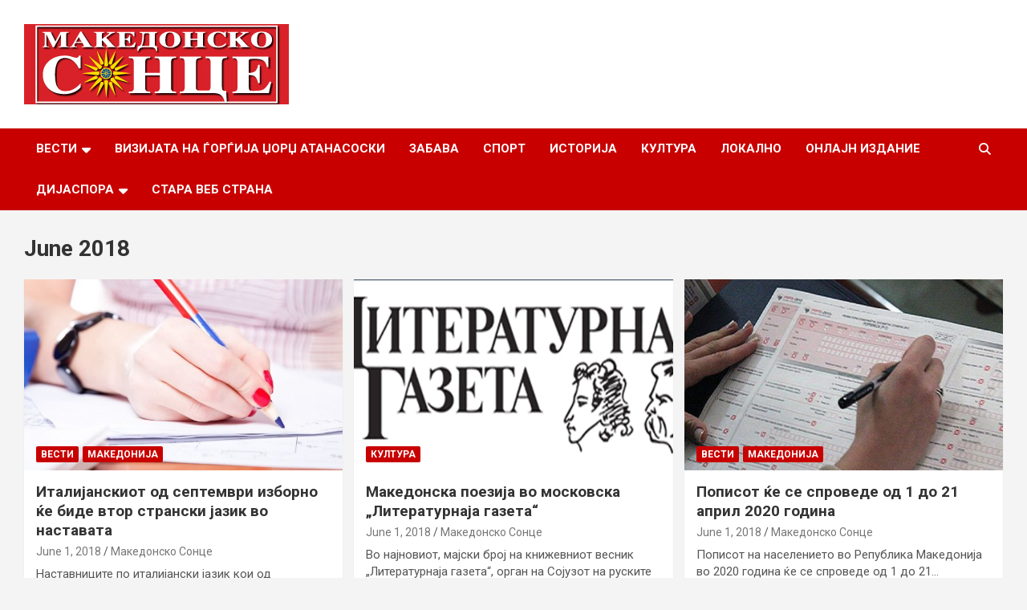

--- FILE ---
content_type: text/css
request_url: http://makedonskosonce.com/wp-content/themes/newscard/style.css?ver=6.4.1
body_size: 18232
content:
/*!
Theme Name: NewsCard
Theme URI: https://www.themehorse.com/themes/newscard
Author: Theme Horse
Author URI: https://www.themehorse.com/
Description: NewsCard is a Multi-Purpose Magazine/News WordPress Theme. NewsCard is specially designed for magazine sites (food, travel, fashion, music, health, sports, photography), news sites, shopping sites, personal/photo blog and many more. There are Front Page Template, Sidebar Page Layout, Top Bar, Header Image/Overlay/Advertisement, Social Profiles and Banner Slider. Also supports popular plugins like WooCommerce, bbPress, Contact Form 7 and many more. It is also translation ready. Get free support at https://www.themehorse.com/support-forum/ and view beautiful demo site at https://www.themehorse.com/demos/newscard
Version: 1.3
Requires PHP: 5.2
Tested up to: 6.3
License: GNU General Public License v3 or later
License URI: http://www.gnu.org/licenses/gpl-3.0.html
Text Domain: newscard
Tags: blog, entertainment, news, two-columns, left-sidebar, right-sidebar, custom-background, custom-header, custom-logo, custom-menu, featured-image-header, featured-images, footer-widgets, post-formats, rtl-language-support, sticky-post, theme-options, threaded-comments, translation-ready

This theme, like WordPress, is licensed under the GPL.
Use it to make something cool, have fun, and share what you've learned with others.

NewsCard is based on Underscores https://underscores.me/, (C) 2012-2017 Automattic, Inc.
Underscores is distributed under the terms of the GNU GPL v2 or later.
*/

/*--------------------------------------------------------------
>>> TABLE OF CONTENTS:
----------------------------------------------------------------
# Reset
# Global
	## Accessibility
	## Alignments
	## Blockquote
	## Breadcrumb
	## Buttons
	## Bootstrap Carousel
	## Grid Options
	## Forms
	## Heading Tags
	## Images
	## Links
# Templates/Layouts
# Header
	## Info Bar
	## Site Branding
	## Social Profiles
	## Search Form
	## Navbar/Navigation
	## Top Stories
# Content
	## Post Featured Image
	## Post Featured Content
	## Entry Header
	## Entry Title
	## Entry Meta
	## Entry Content
	## Galleries
	## Post/Image/Paging Navigation
	## Attachments
	## Comments
	## Pages
	## bbPress Support
	## Woo Commerce Support
	## JetPack Support
	## Gutenberg Support
# Featured Section
# Sidebars/Widget Area
# Widgets
	## Widget Archive
	## Widget Calendar
	## Widget Categories
	## Widget Media Image
	## Widget Media Video
	## Widget Nav Menu
	## Widget Pages
	## Widget Recent Entries/Comments
	## Widget Tag Cloud
	## Widget Text
	## NewsCard Widget Horizontal/Vertical Posts
	## NewsCard Widget Recent Posts
	## NewsCard Widget Card/Block Posts
# Footer
# Media Queries
# Print
--------------------------------------------------------------*/

/*--------------------------------------------------------------
# Reset
--------------------------------------------------------------*/
::selection {
	background: #c80000;
	color: #fff;
}
::-moz-selection {
	background: #c80000;
	color: #fff;
}
ul,
ol {
	padding-left: 20px;
}

/*--------------------------------------------------------------
# Global
--------------------------------------------------------------*/
body,
input,
textarea,
select {
	color: #555555;
	font: 15px 'Roboto', sans-serif;
	line-height: 1.4;
	word-wrap: break-word;
}
body {
	background-color: #f4f4f4;
}
body.overflow-hide {
	overflow: hidden;
}
.theme-color {
	color: #c80000;
}
.theme-bg-color {
	background-color: #c80000;
}
pre, pre code, code, caption {
	color: #555555;
}
hr {
	margin-top: 30px;
	margin-bottom: 30px;
}

/*--------------------------------------------------------------
## Accessibility
--------------------------------------------------------------*/
.assistive-text,
.screen-reader-text {
	position: absolute !important;
	clip: rect(1px 1px 1px 1px); /* IE6, IE7 */
	clip: rect(1px, 1px, 1px, 1px);
	height: 1px;
	overflow: hidden;
	width: 1px;
}

/*--------------------------------------------------------------
## Alignments
--------------------------------------------------------------*/
.alignleft {
	float: left;
	margin-top: 0.5em;
	margin-right: 20px;
}
.alignright {
	float: right;
	margin-top: 0.5em;
	margin-left: 20px;
}
.aligncenter {
	display: block;
	margin-left: auto;
	margin-right: auto;
}
.alignleft,
.alignright,
.aligncenter,
.alignnone {
	margin-bottom: 20px;
}

.alignwide,
.alignfull {
	margin-left: -25px;
	margin-right: -25px;
	width: auto;
}

/*--------------------------------------------------------------
## Blockquote
--------------------------------------------------------------*/
blockquote {
	font-size: 19px;
	position: relative;
	padding-left: 35px;
	margin-bottom: 15px;
	color: #333333;
	font-weight: 700;
}
.blockquote-footer,
blockquote footer {
	font-size: 15px;
	font-weight: 400;
}
blockquote cite {
	font-size: 15px;
	font-weight: 700;
	font-style: normal;
}
blockquote:before {
	font-family: 'FontAwesome';
	-webkit-font-smoothing: antialiased;
	-moz-osx-font-smoothing: grayscale;
	content: "\f10d";
	position: absolute;
	top: 0;
	left: 0;
	color: #555555;
	font-size: 24px;
	opacity: 0.4;
	-moz-opacity: 0.4;
	filter:alpha(opacity=40);
	font-weight: 400;
}

/*--------------------------------------------------------------
## Breadcrumb
--------------------------------------------------------------*/
#breadcrumb {
	border-bottom: 1px solid rgba(0,0,0,0.1);
	background-color: #ffffff;
	padding: 15px 0;
}
#breadcrumb .breadcrumb-trail .trail-items {
	margin: 0;
	padding: 0;
}
#breadcrumb ul li {
	list-style: none;
	display: inline-block;
}
#breadcrumb ul li:after {
	content: '/';
	margin: 0 4px;
}
#breadcrumb ul li:last-child:after {
	content: normal;
}

/*--------------------------------------------------------------
## Buttons
--------------------------------------------------------------*/
.btn,
.btn-theme {
	font-size: 15px;
	padding: 8px 15px;
}
.btn-sm {
	font-size: 12px;
	padding: 5px 15px;
}
.btn-lg {
	font-size: 18px;
	padding: 12px 30px;
}
.btn-rounded {
	border-radius: 30px;
	-webkit-border-radius: 30px;
	-moz-border-radius: 30px;
}
.btn:focus,
.btn.focus {
	outline: none;
	box-shadow: none !important;
	-webkit-box-shadow: none !important;
	-moz-box-shadow: none !important;
}
.btn-theme {
	background-color: #c80000;
	color: #ffffff;
	text-align: center;
	white-space: nowrap;
	vertical-align: middle;
	-webkit-user-select: none;
	-moz-user-select: none;
	-ms-user-select: none;
	user-select: none;
	border-radius: 4px;
	-webkit-border-radius: 4px;
	-moz-border-radius: 4px;
	transition: color .15s ease-in-out, background-color .15s ease-in-out, border-color .15s ease-in-out, box-shadow .15s ease-in-out;
	-webkit-transition: color .15s ease-in-out, background-color .15s ease-in-out, border-color .15s ease-in-out, box-shadow .15s ease-in-out;
	-moz-transition: color .15s ease-in-out, background-color .15s ease-in-out, border-color .15s ease-in-out, box-shadow .15s ease-in-out;
}
.btn-theme:hover {
	background-color: #b40000;
	text-decoration: none;
	color: #ffffff;
}
.btn-outline-theme {
	border-color: #c80000;
	color: #c80000;
}
.btn-outline-theme:hover {
	background-color: #c80000;
	color: #ffffff;
}
.btn-outline-theme a {
	transition: all ease-in-out .15s;
	-webkit-transition: all ease-in-out .15s;
	-moz-transition: all ease-in-out .15s;
}
.btn-outline-theme:hover a {
	color: #ffffff;
	text-decoration: none;
}
.btn-outline-info:not(:disabled):not(.disabled).active,
.btn-outline-info:not(:disabled):not(.disabled):active,
.show > .btn-outline-info.dropdown-toggle  {
	background-color: #c80000;
}
.btn-light,
.btn-light:hover,
.btn-light:active,
.btn-light:focus {
	color: #666666;
}
.btn-light:hover,
.btn-light:active,
.btn-light:focus {
	border-color:  transparent;
}
.btn-light:not(:disabled):not(.disabled).active,
.btn-light:not(:disabled):not(.disabled):active,
.show > .btn-light.dropdown-toggle {
	color: #666666;
}
.btn-icon-left .icon,
.btn-icon-left .fa {
	margin-right: 8px;
}
.btn-icon-right .icon,
.btn-icon-right .fa{
	margin-left: 8px;
}

/* Back To Top */
.back-to-top {
	position: fixed;
	bottom: 70px;
	right: 30px;
	z-index: 10;
}
.back-to-top a {
	width: 40px;
	height: 40px;
	display: block;
	background-color: #c80000;
	text-align: center;
	-webkit-border-radius: 3px;
	-moz-border-radius: 3px;
	border-radius: 3px;
	-webkit-transition: all 0.5s ease-out;
	-moz-transition: all 0.5s ease-out;
	-ms-transition: all 0.5s ease-out;
	-o-transition: all 0.5s ease-out;
	transition: all 0.5s ease-out;
	opacity: 0.6;
	-moz-opacity: 0.6;
	filter:alpha(opacity=60);
}
.back-to-top a:hover,
.back-to-top a:focus {
	text-decoration: none;
	opacity: 1;
	-moz-opacity: 1;
	filter:alpha(opacity=100);
}
.back-to-top a:before {
	content: '\f106';
	color: #fff;
	font-family: 'FontAwesome';
	-webkit-font-smoothing: antialiased;
	-moz-osx-font-smoothing: grayscale;
	font-size: 18px;
	line-height: 40px;
}

/*--------------------------------------------------------------
## Bootstrap Carousel
--------------------------------------------------------------*/
.carousel-fade .carousel-inner .carousel-item {
	transition-property: opacity;
}
.carousel-fade .carousel-inner .carousel-item,
.carousel-fade .carousel-inner .active.carousel-item-left,
.carousel-fade .carousel-inner .active.carousel-item-right {
	opacity: 0;
	-moz-opacity: 0;
	filter:alpha(opacity=0);
}
.carousel-fade .carousel-inner .active,
.carousel-fade .carousel-inner .carousel-item-next.carousel-item-left,
.carousel-fade .carousel-inner .carousel-item-prev.carousel-item-right {
	opacity: 1;
	-moz-opacity: 1;
	filter:alpha(opacity=100);
}
.carousel-fade .carousel-inner .carousel-item-next,
.carousel-fade .carousel-inner .carousel-item-prev,
.carousel-fade .carousel-inner .active.carousel-item-left,
.carousel-fade .carousel-inner .active.carousel-item-right {
	left: 0;
	transform: translate3d(0, 0, 0);
}
.carousel-fade .carousel-control {
	z-index: 2;
}
.embed-responsive {
	margin-bottom: 15px;
}

/*--------------------------------------------------------------
## Grid Options
--------------------------------------------------------------*/
.gutter-0,
.gutter-parent-0,
.gutter-parent-0 .row {
	margin-left: 0;
	margin-right: 0;
}
.gutter-parent-0 [class*="col-"] {
	padding-left: 0;
	padding-right: 0;
}
.gutter-0 > [class*="col-"] {
	padding-left: 0;
	padding-right: 0;
}
.gutter-10,
.gutter-parent-10,
.gutter-parent-10 .row {
	margin-left: -5px;
	margin-right: -5px;
}
.gutter-parent-10 [class*="col-"] {
	padding-left: 5px;
	padding-right: 5px;
}
.gutter-10 > [class*="col-"] {
	padding-left: 5px;
	padding-right: 5px;
}
.gutter-14,
.gutter-parent-14,
.gutter-parent-14 .row {
	margin-left: -7px;
	margin-right: -7px;
}
.gutter-parent-14 [class*="col-"] {
	padding-left: 7px;
	padding-right: 7px;
}
.gutter-14 > [class*="col-"] {
	padding-left: 7px;
	padding-right: 7px;
}
.gutter-20,
.gutter-parent-20,
.gutter-parent-20 .row {
	margin-left: -10px;
	margin-right: -10px;
}
.gutter-parent-20 [class*="col-"] {
	padding-left: 10px;
	padding-right: 10px;
}
.gutter-20 > [class*="col-"] {
	padding-left: 10px;
	padding-right: 10px;
}
.gutter-40,
.gutter-parent-40,
.gutter-parent-40 .row {
	margin-left: -20px;
	margin-right: -20px;
}
.gutter-parent-40 [class*="col-"] {
	padding-left: 20px;
	padding-right: 20px;
}
.gutter-40 > [class*="col-"] {
	padding-left: 20px;
	padding-right: 20px;
}
.gutter-50,
.gutter-parent-50 {
	margin-left: -25px;
	margin-right: -25px;
}
.gutter-parent-50 [class*="col-"] {
	padding-left: 25px;
	padding-right: 25px;
}
.gutter-50 > [class*="col-"] {
	padding-left: 25px;
	padding-right: 25px;
}

/*--------------------------------------------------------------
## Forms
--------------------------------------------------------------*/
input[type="text"],
input[type="email"],
input[type="search"],
input[type="password"],
input[type="tel"],
input[type="url"],
input[type="date"],
input[type="number"],
input[type="reset"],
input[type="button"],
button[type="submit"],
input[type="submit"],
textarea {
	-moz-appearance: none;
	-webkit-appearance: none;
	appearance: none;
}
.form-control,
input,
textarea,
select {
	font-size: 15px;
	padding: 10px;
	width: 100%;
	box-shadow: none;
	color: #555555;
	border: 1px solid rgba(0, 0, 0, 0.09);
	background-color: #f9f9f9;
}
.form-control:focus,
input:focus,
textarea:focus,
select:focus  {
	box-shadow: none;
	-webkit-box-shadow: none;
	-moz-box-shadow: none;
	border-color: rgba(0, 0, 0, 0.15);
	background-color: #f9f9f9;
	outline: none;
}
.form-control::-webkit-input-placeholder { /* Chrome/Opera/Safari */
	color: #555555;
	opacity: 0.5;
	-moz-opacity: 0.5;
	filter:alpha(opacity=50);
}
.form-control::-moz-placeholder { /* Firefox 19+ */
	color: #555555;
	opacity: 0.5;
	-moz-opacity: 0.5;
	filter:alpha(opacity=50);
}
.form-control:-ms-input-placeholder { /* IE 10+ */
	color: #555555;
	opacity: 0.5;
	-moz-opacity: 0.5;
	filter:alpha(opacity=50);
}
.form-control:-moz-placeholder { /* Firefox 18- */
	color: #555555;
	opacity: 0.5;
	-moz-opacity: 0.5;
	filter:alpha(opacity=50);
}
input[type="reset"],
input[type="button"],
input[type="submit"],
button {
	width: auto;
	border: none;
	border-radius: 4px;
	-webkit-border-radius: 4px;
	-moz-border-radius: 4px;
	padding: 10px 30px;
	background-color: #c80000;
	color: #ffffff;
}
input[type="reset"]:hover,
input[type="button"]:hover,
input[type="submit"]:hover,
button:hover {
	background-color: #b40000;
	color: #ffffff;
}
input[type="radio"],
input[type="checkbox"],
input[type="file"] {
	width: inherit;
}
input[type="file"] {
	cursor: pointer;
}

/*--------------------------------------------------------------
## Heading Tags
--------------------------------------------------------------*/
.h1, .h2, .h3, .h4, .h5, .h6, h1, h2, h3, h4, h5, h6 {
	line-height: 1.3;
	margin-bottom: 20px;
	color: #333333;
}

/*--------------------------------------------------------------
## Images
--------------------------------------------------------------*/
figure {
	margin: 0;
}
img {
	max-width: 100%;
	height: auto;
	vertical-align: top;
}
img.size-full,
img.size-large {
	max-width: 100%;
	height: auto;
}
.page-content img.wp-smiley,
.entry-content img.wp-smiley,
.comment-content img.wp-smiley {
	border: none;
	margin-bottom: 0;
	margin-top: 0;
	padding: 0;
}
img.alignleft,
img.alignright,
img.aligncenter {
	margin-top: 0.5em;
	margin-bottom: 20px;
}
img#wpstats {
	display: none;
}
.img-border {
	background-color: #fff;
	padding: 5px;
	border: 1px solid #ccc;
}

/* Caption */
.wp-caption {
	margin-bottom: 20px;
	max-width: 100%;
	text-align: center;
	display: inline-block;
}
.wp-caption a {
	position: relative;
}
.wp-caption .wp-caption-text,
.gallery-caption {
	font-style: italic;
}
.wp-caption .wp-caption-text {
	margin-bottom: 0;
	padding: 10px 0;
	border-bottom: 1px solid rgba(0, 0, 0, 0.1);
}
.wp-caption.aligncenter {
	display: block;
}

/*--------------------------------------------------------------
## Links
--------------------------------------------------------------*/
a,
a:hover {
	color: #c80000;
}
a:focus {
	outline: none;
}

/*--------------------------------------------------------------
# Templates/Layouts
--------------------------------------------------------------*/
/* Templates */
.container {
	max-width: 1340px;
	padding-left: 30px;
	padding-right: 30px;
}
.post-template-default .site-content .container,
.page-template-default:not(.woocommerce) .site-content .container {
	max-width: 1340px;
}

/* Narrow Layout */
.narrow-layout {
	background-color: #f1f1f1;
}
.narrow-layout .site {
	max-width: 1140px;
	margin: 0 auto;
}
.narrow-layout .container,
.narrow-layout .container-fluid {
	padding-left: 30px;
	padding-right: 30px;
}
.narrow-layout .site-footer {
	margin-bottom: 15px;
}

/*--------------------------------------------------------------
# Header
--------------------------------------------------------------*/
/* Header Image/Video */
.wp-custom-header {
	line-height: 0;
	position: relative;
	background-color: #000;
}
.wp-custom-header img,
.wp-custom-header iframe,
.wp-custom-header video {
	width: 100%;
}
@media (min-width: 900px) {
	.admin-bar .wp-custom-header iframe,
	.admin-bar .wp-custom-header video {
		height: calc(100vh - 32px);
	}
	.wp-custom-header iframe,
	.wp-custom-header video {
		height: 100vh;
	}
}
.wp-custom-header .wp-custom-header-video-button {
	background-color: rgba(0, 0, 0, 0.5);
	border: 1px solid rgba(255, 255, 255, 0.5);
	height: 35px;
	width: 35px;
	overflow: hidden;
	padding: 0;
	position: absolute;
	right: 20px;
	top: 70px;
	-ms-transition: all 0.3s ease-out;
	-moz-transition: all 0.3s ease-out;
	-webkit-transition: all 0.3s ease-out;
	-o-transition: all 0.3s ease-out;
	transition: all 0.3s ease-out;
}
.wp-custom-header .wp-custom-header-video-button:hover,
.wp-custom-header .wp-custom-header-video-button:focus {
	border-color: rgba(255, 255, 255, 0.8);
	background-color: rgba(0, 0, 0, 0.8);
}
.wp-custom-header-video-play,
.wp-custom-header-video-pause {
	font-size: 0;
	line-height: 0;
}
.wp-custom-header-video-play:before,
.wp-custom-header-video-pause:before {
	font-family: 'FontAwesome';
	-webkit-font-smoothing: antialiased;
	-moz-osx-font-smoothing: grayscale;
	font-size: 14px;
	line-height: normal;
	color: rgba(255, 255, 255, 0.5);
	-ms-transition: all 0.3s ease-out;
	-moz-transition: all 0.3s ease-out;
	-webkit-transition: all 0.3s ease-out;
	-o-transition: all 0.3s ease-out;
	transition: all 0.3s ease-out;
}
.wp-custom-header-video-play:hover:before,
.wp-custom-header-video-pause:hover:before {
	color: rgba(255, 255, 255, 0.8);
}
.wp-custom-header-video-play:before {
	content: '\f04b';
}
.wp-custom-header-video-pause:before {
	content: '\f04c';
}

/*--------------------------------------------------------------
## Info Bar
--------------------------------------------------------------*/
.info-bar {
	position: relative;
	font-size: 13px;
	background-color: #333333;
	overflow: hidden;
	min-height: 30px;
	color: #cccccc;
}
.info-bar .infobar-links-menu-toggle {
	display: none;
}
.info-bar ul {
	padding-left: 0;
	margin-bottom: 0;
}
.info-bar ul li {
	float: left;
	position: relative;
	list-style: none;
	color: #cccccc;
	padding-right: 10px;
	padding-top: 8px;
	padding-bottom: 8px;
}
.info-bar ul li:last-child {
	padding-right: 0;
}
.info-bar .social-profiles,
.info-bar .infobar-links {
	max-width: 100%;
}
.info-bar .social-profiles {
	margin-bottom: 0;
}
.info-bar .social-profiles ul li a,
.info-bar .infobar-links ul li a {
	display: inline-block;
	color: #cccccc;
}
.info-bar .infobar-links ul li a:hover,
.info-bar .infobar-links ul li a:focus,
.info-bar .infobar-links ul li.current-menu-item a {
	text-decoration: none;
	opacity: 0.8;
	-moz-opacity: 0.8;
	filter:alpha(opacity=80);
}
.info-bar .infobar-links li + li:before {
	content: "|";
	display: inline-block;
	margin-right: 10px;
}
.info-bar .social-profiles ul {
	margin-left: 0;
	margin-right: 0;
}
.info-bar .social-profiles ul li {
	padding: 0 0 0 1px;
}
.info-bar .social-profiles ul li a {
	font-size: calc(13px + 2px);
	position: relative;
	padding: 7px 12px;
	color: #ffffff;
	background-color: rgba(255, 255, 255, 0.17);
	opacity: 0.8;
	-moz-opacity: 0.8;
	filter:alpha(opacity=80);
}
.info-bar .social-profiles ul li a:hover,
.info-bar .social-profiles ul li a:focus {
	opacity: 1;
	-moz-opacity: 1;
	filter:alpha(opacity=100);
}

/*--------------------------------------------------------------
## Site Branding
--------------------------------------------------------------*/
.site-title {
	font-size: 40px;
	font-weight: 700;
	margin: 0;
}
.site-title a {
	color: #333;
	text-decoration: none;
}
.site-title a:hover,
.site-title a:focus,
.site-title a:active {
	color: #c80000;
}
.site-description {
	font-size: 15px;
	margin: 0;
	opacity: 0.8;
	-moz-opacity: 0.8;
	filter:alpha(opacity=80);
}

/*--------------------------------------------------------------
## Social Profiles
--------------------------------------------------------------*/
.social-profiles {
	display: inline-block;
	margin-bottom: 20px;
}
.social-profiles ul {
	margin-left: -7px;
	margin-right: -7px;
	margin-bottom: 0;
	padding-left: 0;
}
.social-profiles ul li {
	float: left;
	padding-right: 7px;
	padding-left: 7px;
	list-style: none;
}
.social-profiles ul li a {
	font-family: 'FontAwesome';
	font-size: 20px;
	line-height: 20px;
	display: block;
	text-align: center;
	-webkit-font-smoothing: antialiased;
	-moz-osx-font-smoothing: grayscale;
	transition: all ease-in-out 0.2s;
	-webkit-transition: all ease-in-out 0.2s;
	-moz-transition: all ease-in-out 0.2s;
	opacity: 0.7;
	-moz-opacity: 0.7;
	filter:alpha(opacity=70);
}
.social-profiles ul li a:hover,
.social-profiles ul li a:focus {
	text-decoration: none;
	opacity: 1;
	-moz-opacity: 1;
	filter:alpha(opacity=100);
}
.social-profiles ul li a:before {
	content: '\f08e';
}
.social-profiles ul li a[href*="behance.net"]:before {
	content: "\f1b4";
}
.social-profiles ul li a[href*="codepen.io"]:before {
	content: '\f1cb';
}
.social-profiles ul li a[href*="deviantart.com"]:before {
	content: "\f1bd";
}
.social-profiles ul li a[href*="digg.com"]:before {
	content: '\f1a6';
}
.social-profiles ul li a[href*="dribbble.com"]:before {
	content: '\f17d';
}
.social-profiles ul li a[href*="dropbox.com"]:before {
	content: '\f16b';
}
.social-profiles ul li a[href*="facebook.com"]:before {
	content: '\f09a';
}
.social-profiles ul li a[href$="/feed/"]:before,
.social-profiles ul li a[href*="rss.com"]:before {
	content: '\f09e';
}
.social-profiles ul li a[href*="flickr.com"]:before {
	content: '\f16e';
}
.social-profiles ul li a[href*="getpocket.com"]:before {
	content: '\f265';
}
.social-profiles ul li a[href*="github.com"]:before {
	content: '\f09b';
}
.social-profiles ul li a[href*="gitlab.com"]:before {
	content: "\f296";
}
.social-profiles ul li a[href*="plus.google.com"]:before {
	content: '\f0d5';
}
.social-profiles ul li a[href*="instagram.com"]:before {
	content: '\f16d';
}
.social-profiles ul li a[href*="jsfiddle.net"]:before {
	content: "\f1cc";
}
.social-profiles ul li a[href*="linkedin.com"]:before {
	content: '\f0e1';
}
.social-profiles ul li a[href*="meetup.com"]:before {
	content: "\f2e0";
}
.social-profiles ul li a[href*="pinterest.com"]:before {
	content: '\f231';
}
.social-profiles ul li a[href*="quora.com"]:before {
	content: "\f2c4";
}
.social-profiles ul li a[href*="reddit.com"]:before {
	content: '\f281';
}
.social-profiles ul li a[href*="skype.com"]:before {
	content: '\f17e';
}
.social-profiles ul li a[href*="snapchat.com"]:before {
	content: "\f2ab";
}
.social-profiles ul li a[href*="soundcloud.com"]:before {
	content: "\f1be";
}
.social-profiles ul li a[href*="stackoverflow.com"]:before {
	content: "\f16c";
}
.social-profiles ul li a[href*="stumbleupon.com"]:before {
	content: '\f1a4';
}
.social-profiles ul li a[href*="telegram.org"]:before {
	content: "\f2c6";
}
.social-profiles ul li a[href*="trello.com"]:before {
	content: "\f181";
}
.social-profiles ul li a[href*="tumblr.com"]:before {
	content: '\f173';
}
.social-profiles ul li a[href*="twitch.tv"]:before {
	content: "\f1e8";
}
.social-profiles ul li a[href*="twitter.com"]:before {
	content: '\e61b';
}
.social-profiles ul li a[href*="viadeo.journaldunet.com"]:before {
	content: "\f2a9";
}
.social-profiles ul li a[href*="vimeo.com"]:before {
	content: '\f27d';
}
.social-profiles ul li a[href*="vk.com"]:before {
	content: "\f189";
}
.social-profiles ul li a[href*="wechat.com"]:before,
.social-profiles ul li a[href*="weixin.qq.com"]:before {
	content: "\f1d7";
}
.social-profiles ul li a[href*="weibo.com"]:before {
	content: "\f18a";
}
.social-profiles ul li a[href*="whatsapp.com"]:before {
	content: "\f232";
}
.social-profiles ul li a[href*="wikipedia.org"]:before {
	content: "\f266";
}
.social-profiles ul li a[href*="wordpress.com"]:before,
.social-profiles ul li a[href*="wordpress.org"]:before {
	content: '\f19a';
}
.social-profiles ul li a[href*="yelp.com"]:before {
	content: "\f1e9";
}
.social-profiles ul li a[href*="youtube.com"]:before {
	content: '\f167';
}
.social-profiles ul li a[href*="xing.com"]:before {
	content: "\f168";
}
.social-profiles ul li a[href*="500px.com"]:before {
	content: "\f26e";
}
.social-profiles ul li a[href*="threads.net"]:before {
    content: "\e618";
}

/*--------------------------------------------------------------
## Search Form
--------------------------------------------------------------*/
input.s {
	-webkit-border-radius: 0;
	-moz-border-radius: 0;
	-ms-border-radius: 0;
	border-radius: 0;
}
.navigation-bar-top .search-toggle {
	display: none;
}
.search-toggle:before {
	content: '\f002';
}
.search-toggle.active:before {
	content: "\f00d";
}
.search-form {
	margin-bottom: 30px;
}
.widget .search-form {
	margin-bottom: 0;
}
.search-form .form-control {
	border-right-width: 0;
}
.search-form .input-group-prepend {
	margin-right: 0;
}
.search-form .input-group-prepend .btn-theme {
	font-size: 0;
	height: 100%;
	padding-left: 20px;
	padding-right: 20px;
	min-height: 43px;
	border: none;
}
.search-form .input-group-prepend .btn-theme:before {
	font-family: 'FontAwesome';
	-webkit-font-smoothing: antialiased;
	-moz-osx-font-smoothing: grayscale;
	content: '\f002';
	font-size: 16px;
	line-height: 16px;
	top: 50%;
	right: 50%;
	margin-top: -8px;
	margin-right: -7px;
	position: absolute;
}
.search-block {
	position: absolute;
	background-color: #ffffff;
	z-index: 10000;
	right: 30px;
	top: 100%;
	display: none;
	width: 370px;
	padding: 10px;
	box-shadow: 0 5px 10px rgba(0, 0, 0, 0.2);
	-webkit-box-shadow: 0 5px 10px rgba(0, 0, 0, 0.2);
	-moz-box-shadow: 0 5px 10px rgba(0, 0, 0, 0.2);
	-ms-box-shadow: 0 5px 10px rgba(0, 0, 0, 0.2);
}
.search-block .search-toggle {
	position: absolute;
	right: 0;
	top: 0;
	left: 0;
	bottom: 0;
	cursor: default;
}
.search-block .search-toggle:before {
	display: none;
}
.search-block .search-form {
	overflow: hidden;
	box-shadow: none;
	border-radius: 0;
	margin: 0;
	transition: all ease-in-out 0.2s;
	-webkit-transition: all ease-in-out 0.2s;
	-moz-transition: all ease-in-out 0.2s;
	-ms-transition: all ease-in-out 0.2s;
}
.search-block .form-control {
	font-size: 15px;
	padding: 8px;
	background-color: #fff;
}
.search-block .input-group-prepend .btn-theme {
	padding: 10px 20px;
	min-height: 40px;
	min-width: 40px;
	z-index: 10001;
}
.search-block .input-group-prepend .btn-theme:before {
	font-size: 15px;
	line-height: 1;
	margin-top: -8px;
	margin-right: -8px;
}

/*--------------------------------------------------------------
## Navbar/Navigation
--------------------------------------------------------------*/
.navbar {
	padding: 0;
	background-color: #ffffff;
}
.sticky-header {
	background-color: #ffffff;
	position: fixed;
	top: 0;
	width: 100%;
	z-index: 1000;
	border-bottom: 1px solid #eeeeee;
}
.navbar-head {
	display: -webkit-box;
	display: -ms-flexbox;
	display: flex;
	-ms-flex-wrap: wrap;
	flex-wrap: wrap;
	padding-top: 22px;
	padding-bottom: 22px;
	background-size: cover;
	background-position: center center;
	background-repeat: no-repeat;
	position: relative;
}
.navbar-head.header-overlay-dark .container:before,
.navbar-head.header-overlay-light .container:before {
	content: "";
	position: absolute;
	top: 0;
	bottom: 0;
	left: 0;
	width: 100%;
}
.navbar-head.header-overlay-dark .container:before {
	background-image: linear-gradient(to right, rgba(0, 0, 0, 0.8), rgba(0, 0, 0, 0.2));
}
.navbar-head.header-overlay-light .container:before {
	background-image: linear-gradient(to right, rgba(255, 255, 255, 0.8), rgba(255, 255, 255, 0.2));
}
.navbar-head.navbar-bg-set,
.navbar-head.navbar-bg-set .site-title,
.navbar-head.navbar-bg-set .site-title a,
.navbar-head.navbar-bg-set .site-description,
.navbar-head.navbar-bg-set.header-overlay-dark,
.navbar-head.navbar-bg-set.header-overlay-dark .site-title,
.navbar-head.navbar-bg-set.header-overlay-dark .site-title a,
.navbar-head.navbar-bg-set.header-overlay-dark .site-description,
.navbar-head.header-overlay-dark,
.navbar-head.header-overlay-dark .site-title,
.navbar-head.header-overlay-dark .site-title a,
.navbar-head.header-overlay-dark .site-description {
	color: #ffffff;
}
.navbar-head.navbar-bg-set.header-overlay-light,
.navbar-head.navbar-bg-set.header-overlay-light .site-title,
.navbar-head.navbar-bg-set.header-overlay-light .site-title a,
.navbar-head.navbar-bg-set.header-overlay-light .site-description {
	color: #333333;
}
.navbar-ad-section {
	text-align: right;
	padding-top: 8px;
	padding-bottom: 8px;
}
.navbar .navbar-head .col-lg-4 + .navbar-ad-section {
	margin-top: 0;
}
.navbar-ad-section .newscard-ad-728-90 {
	display: inline-block;
}
.navbar-head .navbar-head-row {
	-ms-flex-pack: justify;
	justify-content: space-between;
}
.navigation-bar {
	background-color: #c80000;
	color: #ffffff;
	display: -webkit-box;
	display: -ms-flexbox;
	display: flex;
	-ms-flex-wrap: wrap;
	flex-wrap: wrap;
}
.navigation-bar .container {
	position: relative;
	padding-right: 85px;
}
.navigation-bar-top {
	min-height: inherit;
	-webkit-box-flex: 0;
	-ms-flex: 0 0 100%;
	flex: 0 0 100%;
	max-width: 100%;
	-webkit-box-ordinal-group: 3;
	-ms-flex-order: 2;
	order: 2;
}
.navbar-brand {
	padding-top: 8px;
	padding-bottom: 8px;
	margin-right: 0;
	white-space: normal;
}
.navbar-main {
	-webkit-box-flex: 0;
	-ms-flex: 0 0 100%;
	flex: 0 0 100%;
	max-width: 100%;
	-webkit-box-ordinal-group: 2;
	-ms-flex-order: 1;
	order: 1
}
.navbar .nav-search {
	position: absolute;
	top: 0;
	right: 30px;
	display: inline-block;
}
.navbar-toggler {
	border: none;
	padding: 10px 15px;
	color: #ffffff;
	border-radius: 0;
	-webkit-border-radius: 0;
	-moz-border-radius: 0;
}
.navbar-toggler:hover,
.site-header.toggled-on .navbar-toggler,
[aria-expanded="true"].navbar-toggler {
	background-color: rgba(0, 0, 0, 0.15);
}
.navbar-toggler:focus {
	outline: none;
}
.navbar-toggler:before {
	display: block;
	font-size: 26px;
	content: '\f0c9';
	font-family: 'FontAwesome';
	-webkit-font-smoothing: antialiased;
	-moz-osx-font-smoothing: grayscale;
}
.collapse.in {
	display: block;
}
.navbar .navbar-collapse {
	flex-grow: 0;
}
.navbar .main-navigation ul {
	padding-left: 0;
}
.main-navigation li {
	position: relative;
	list-style: none;
	display: inline-block;
	float: left;
}
.main-navigation a {
	color: #ffffff;
	display: block;
	padding: 15px;
	font-weight: 700;
}
.main-navigation a:hover {
	text-decoration: none;
}
.main-navigation ul li.current_page_item > a,
.main-navigation ul li.current_page_ancestor > a,
.main-navigation ul li.current-menu-item > a,
.main-navigation ul li.current-menu-ancestor > a,
.main-navigation ul li a:hover,
.main-navigation ul li a:focus,
.main-navigation ul li.show > a,
.main-navigation ul li:hover > a {
	color: #ffffff;
	background-color: rgba(0, 0, 0, 0.15);
}
.main-navigation.nav-uppercase ul li a {
	text-transform: uppercase;
}
.main-navigation.nav-uppercase li ul a {
	text-transform: inherit;
}
.main-navigation ul li.menu-item-has-children > a,
.main-navigation ul li.page_item_has_children > a {
	position: relative;
}
.main-navigation ul li.menu-item-has-children > a:after,
.main-navigation ul li.page_item_has_children > a:after {
	content: "\f0d7";
	font-family: fontawesome;
	-webkit-font-smoothing: antialiased;
	-moz-osx-font-smoothing: grayscale;
	position: absolute;
	top: 50%;
	right: 15px;
	font-size: 18px;
	display: block;
	transform: translateY(-50%);
	-webkit-transform: translateY(-50%);
	-moz-transform: translateY(-50%);
	color: #ffffff;
}
.main-navigation li ul li.menu-item-has-children > a:after,
.main-navigation li ul li.page_item_has_children > a:after {
	content: "\f105";
	right: 7px;
	color: #555555;
}
.main-navigation ul li.menu-item-has-children > a,
.main-navigation ul li.page_item_has_children > a {
	padding-right: 32px;
}
.main-navigation ul li ul li.menu-item-has-children > a,
.main-navigation ul li ul li.page_item_has_children > a {
	padding-right: 18px
}
.main-navigation .dropdown-parent .dropdown-toggle {
	width: 40px;
	height: 100%;
	color: #555555;
	position: absolute;
	top: 0;
	right: 0;
	font-size: 18px;
	text-align: center;
	display: none;
}
.main-navigation .dropdown-parent .dropdown-toggle:after {
	display: none;
}
.main-navigation .dropdown-parent .dropdown-toggle:hover {
	cursor: pointer;
}
.main-navigation .dropdown-parent .dropdown-toggle .dropdown-icon {
	display: inline-block;
	position: relative;
	height: 45px;
	width: 45px;
	transition: all ease-in-out 0.2s;
	-webkit-transition: all ease-in-out 0.2s;
	-moz-transition: all ease-in-out 0.2s;
}
.main-navigation .dropdown-parent .dropdown-toggle .dropdown-icon:after {
	content: "\f105";
	font-family: fontawesome;
	-webkit-font-smoothing: antialiased;
	-moz-osx-font-smoothing: grayscale;
	position: absolute;
	top: 50%;
	right: 0;
	width: 100%;
	height: auto;
	text-align: center;
	transform: translateY(-50%);
	-webkit-transform: translateY(-50%);
	-moz-transform: translateY(-50%);
	border: none;
	font-weight: bold;
	display: block;
}
.main-navigation .dropdown-parent .dropdown-toggle.toggle-on .dropdown-icon {
	transform: rotate(90deg);
	-webkit-transform: rotate(90deg);
	-moz-transform: rotate(90deg);
}

/* Dropdown */
.main-navigation ul li ul li {
	display: block;
	float: none;
}
.main-navigation ul li ul,
.main-navigation ul li:hover ul ul,
.main-navigation ul ul li:hover ul ul,
.main-navigation ul ul ul li:hover ul ul,
.main-navigation ul ul ul ul li:hover ul ul {
	display: none;
	z-index: 9999;
}
.main-navigation ul li:hover ul,
.main-navigation ul ul li:hover ul,
.main-navigation ul ul ul li:hover ul,
.main-navigation ul ul ul ul li:hover ul,
.main-navigation ul ul ul ul ul li:hover ul {
	display: block;
}
.main-navigation li:hover .dropdown-menu {
	display: block;
}
.main-navigation .dropdown-menu,
.main-navigation li ul {
	top: 100%;
	border: 1px solid rgba(0, 0, 0, 0.1);
	border-radius: 0;
	-webkit-border-radius: 0;
	-moz-border-radius: 0;
	padding-top: 0;
	padding-bottom: 0;
	position: absolute;
	left: 0;
	z-index: 999;
	background-color: #ffffff;
	margin-top: 0;
	display: none;
	width: 240px;
}
.main-navigation .dropdown-menu a,
.main-navigation li ul a {
	color: #555555;
	padding: 8px 12px;
	text-transform: inherit;
	font-weight: normal;
}
.main-navigation .dropdown-menu a:hover,
.main-navigation .dropdown-menu a.current-menu-item,
.main-navigation li ul li:hover > a,
.main-navigation li ul li.current-menu-item > a,
.main-navigation li ul li.current-menu-ancestor > a,
.main-navigation ul li li.current_page_item > a,
.main-navigation li ul li.current_page_ancestor > a {
	background-color: rgba(0, 0, 0, 0.05);
	color: #c80000;
}
.main-navigation ul li ul li ul,
.headernav .main-navigation ul li ul li ul {
	left: 100%;
	top: 0;
}
.main-navigation ul.sub-menu ul.sub-menu,
.main-navigation ul.children ul.children {
	top: -1px;
}
.main-navigation .dropdown-toggle:after {
	display: none;
}
.navbar-collapse .form-inline {
	margin-left: 10px;
}
.navbar-search {
	position: relative;
}
.search-toggle  {
	display: block;
	font-family: 'FontAwesome';
	-webkit-font-smoothing: antialiased;
	-moz-osx-font-smoothing: grayscale;
	color: #ffffff;
	padding: 15px;
	min-width: 45px;
	text-align: center;
	cursor: pointer;
}
.search-toggle:before {
	content: "\f002";
}
.search-toggle.active,
.search-toggle:hover,
.search-toggle:focus {
	color: #ffffff;
	text-decoration: none;
	outline: none;
	box-shadow: none;
	background-color: rgba(0, 0, 0, 0.15);
}
.navbar-search .search-box {
	position: absolute;
	top: 75%;
	right: 0;
	min-width: 300px;
	text-align: right;
	z-index: 1000;
}
.navbar-search .search-box:before {
	content: "";
	height: 10px;
	width: 10px;
	display: block;
	-webkit-transform: rotate(45deg);
	-moz-transform: rotate(45deg);
	-ms-transform: rotate(45deg);
	-o-transform: rotate(45deg);
	transform: rotate(45deg);
	border-width: 1px 0 0 1px;
	border-style: solid;
	border-color: rgba(0, 0, 0, 0.1);
	background-color: #fff;
	position: absolute;
	right: 10px;
	top: -6px;
}

/*--------------------------------------------------------------
## Top Stories
--------------------------------------------------------------*/
.top-stories-bar {
	background-color: #ffffff;
	position: relative;
	overflow: hidden;
	font-weight: 700;
	box-shadow: 0 1px 0 rgba(0, 0, 0, 0.07);
	-webkit-box-shadow: 0 1px 0 rgba(0, 0, 0, 0.07);
	-moz-box-shadow: 0 1px 0 rgba(0, 0, 0, 0.07);
}
.top-stories-bar:before {
	content: "";
	position: absolute;
	top: 0;
	left: 0;
	bottom: 0;
	width: 50%;
	background-color: #dddddd;
}
.top-stories-bar {
	height: 50px;
}
.top-stories-bar .top-stories-label {
	float: left;
	color: #333333;
	padding-left: 15px;
	margin-left: -15px;
	margin-right: -15px;
	background-color: #dddddd;
	position: relative;
	height: 100%;
	display: table;
}
.top-stories-bar .top-stories-label:after {
	content: "";
	position: absolute;
	top: 0;
	bottom: 0;
	right: -19%;
	width: 39%;
	background-color: #dddddd;
	transform: skew(20deg);
	-webkit-transform: skew(20deg);
	-moz-transform: skew(20deg);
	-ms-transform: skew(20deg);
	z-index: 1;
}
.top-stories-bar .top-stories-label .top-stories-label-wrap {
	position: relative;
	display: table;
	height: 100%;
	padding: 10px 0 10px 35px;
}
.top-stories-bar .top-stories-label .label-txt{
	position: relative;
	z-index: 2;
	display: table-cell;
	height: 30px;
	vertical-align: middle;
	font-size: 18px;
}
.top-stories-bar .top-stories-label .flash-icon {
	position: absolute;
	height: 10px;
	width: 10px;
	border-radius: 50%;
	-webkit-border-radius: 50%;
	-moz-border-radius: 50%;
	background-color: #c80000;
	top: 50%;
	margin-top: -5px;
	left: 10px;
	z-index: 2;
}
.top-stories-bar .top-stories-label .flash-icon:before {
	content: "";
	position: absolute;
	height: 10px;
	width: 10px;
	border-radius: 50%;
	-webkit-border-radius: 50%;
	-moz-border-radius: 50%;
	border: 1px solid #c80000;
	top: 50%;
	margin-top: -5px;
	left: 50%;
	margin-left: -5px;
	animation-name: blink-a;
	animation-duration: 2s;
	animation-iteration-count: infinite;
}
@keyframes blink-a {
	0%   {transform: scale(1, 1);}
	100%  {transform: scale(3, 3); opacity: 0;}
}
.top-stories-bar .top-stories-label .flash-icon:after {
	content: "";
	position: absolute;
	height: 10px;
	width: 10px;
	border-radius: 50%;
	-webkit-border-radius: 50%;
	-moz-border-radius: 50%;
	border: 1px solid #c80000;
	top: 50%;
	margin-top: -5px;
	left: 50%;
	margin-left: -5px;
	animation-name: blink-b;
	animation-duration: 2s;
	animation-delay: 1s;
	animation-iteration-count: infinite;
}
@keyframes blink-b {
	0%   {transform: scale(1, 1);}
	100%  {transform: scale(3, 3); opacity: 0;}
}
.top-stories-bar .top-stories-lists {
	display: block;
	margin-bottom: 0;
	position: relative;
	overflow: hidden;
	padding-left: 0;
	background-color: #ffffff;
	height: 50px;
}
.top-stories-bar .top-stories-lists .row {
	height: 50px;
}
.top-stories-bar .js-marquee {
	display: -webkit-box;
	display: -ms-flexbox;
	display: flex;
	-ms-flex-wrap: wrap;
	flex-wrap: wrap;
	height: 50px;
}
.top-stories-bar .top-stories-lists .marquee {
	width: 100%;
	overflow: hidden;
	height: 50px;
}
.top-stories-bar .top-stories-lists .marquee a {
	display: -webkit-box;
	display: -ms-flexbox;
	display: flex;
	-ms-flex-wrap: wrap;
	flex-wrap: wrap;
	-webkit-box-align: center;
	-ms-flex-align: center;
	align-items: center;
	padding-left: 50px;
	color: #333333;
	height: 50px;
}
.top-stories-bar .top-stories-lists .marquee a:hover {
	color: #c80000;
}
.top-stories-bar .top-stories-lists:after {
	content: "";
	position: absolute;
	top: 0;
	right: 15px;
	bottom: 0;
	width: 80px;
	background-image: linear-gradient(to right, rgba(255, 255, 255, 0), #ffffff);
}

/*--------------------------------------------------------------
# Content
--------------------------------------------------------------*/
.site-content {
	padding-top: 30px;
}
.post,
.hentry,
.product.type-product,
.type-attachment {
	background-color: #ffffff;
	box-shadow: 0 1px 1px rgba(0, 0, 0, 0.1);
	-webkit-box-shadow: 0 1px 1px rgba(0, 0, 0, 0.1);
	-moz-box-shadow: 0 1px 1px rgba(0, 0, 0, 0.1);
	margin-bottom: 30px;
	padding: 25px;
}
.post-col .post,
.post-col .hentry,
.post-col .page,
.site-main .post-col .page,
.post-col .product {
	padding: 15px 15px 7px;
	margin-bottom: 14px;
	min-height: calc(100% - 14px);
}
.post-col .post .entry-content p,
.post-col .hentry .entry-content p,
.post-col .page .entry-content p,
.site-main .post-col .entry-content .page p {
	margin-bottom: 10px;
}
.post-wrap {
	margin-bottom: 16px;
}
.product.type-product .product.type-product {
	background-color: transparent;
	box-shadow: none;
	-webkit-box-shadow: none;
	-moz-box-shadow: none;
	margin-bottom: 0;
	padding: 0;
}

/*--------------------------------------------------------------
## Post Featured Image
--------------------------------------------------------------*/
.post-featured-image {
	margin-bottom: 20px;
	position: relative;
}
.post-col .post-featured-image {
	margin: -15px -15px 15px;
}
.post-featured-image.page-single-img-wrap {
	margin: -25px -25px 25px;
}
.post .entry-header + .post-featured-image {
	margin-top: 0;
}
.post-featured-image.page-single-img-wrap .featured-image-caption {
	position: absolute;
	left: 0;
	right: 0;
	bottom: 0;
	padding: 35% 25px 10px;
	color: #ffffff;
	background: linear-gradient(rgba(0, 0, 0, 0) 50%, rgba(0, 0, 0, 0.5));
}

/*--------------------------------------------------------------
## Post Featured Content
--------------------------------------------------------------*/
.post.sticky .entry-header {
	position: relative;
}
.post.sticky .entry-header .entry-title {
	padding-right: 35px;
}
.post.sticky .entry-header:before {
	font-family: 'FontAwesome';
	-webkit-font-smoothing: antialiased;
	-moz-osx-font-smoothing: grayscale;
	content: "\f08d";
	position: absolute;
	top: 5px;
	right: 0;
	color: #ffffff;
	font-size: 15px;
	line-height: 26px;
	width: 26px;
	height: 26px;
	text-align: center;
	background-color: #c80000;
	border-radius: 50%;
	-webkit-border-radius: 50%;
	-moz-border-radius: 50%;
}
.single-post .post.sticky .entry-header .entry-title {
	padding-right: 0;
}
.single-post .post.sticky .entry-header .entry-meta.category-meta {
	padding-right: 35px;
}
.single-post .post.sticky .entry-header:before {
	top: 0;
}

/*--------------------------------------------------------------
## Entry Header
--------------------------------------------------------------*/

/*--------------------------------------------------------------
## Entry Title
--------------------------------------------------------------*/
.entry-title {
	font-size: 28px;
	font-weight: 700;
	color: #333333;
	margin: 0 0 10px;
}
.entry-title a {
	color: #333333;
}
.entry-title a:hover,
.entry-title a:focus {
	color: #c80000;
	text-decoration: none;
}
.type-attachment .entry-title {
	margin-bottom: 30px;
}
.post-col .entry-title {
	font-size: 19px;
	margin-bottom: 5px;
}
/*--------------------------------------------------------------
## Entry Meta
--------------------------------------------------------------*/
.entry-meta {
	margin-bottom: 10px;
}
.entry-meta,
.entry-meta a {
	color: #555555;
	font-size: 14px;
}
.entry-meta a {
	opacity: 0.8;
	-moz-opacity: 0.8;
	filter:alpha(opacity=80);
}
.entry-meta a:hover,
.entry-meta a:focus  {
	color: #c80000;
	opacity: 1;
	-moz-opacity: 1;
	filter:alpha(opacity=100);
}
.entry-meta .author,
.entry-meta .cat-links,
.entry-meta .comments,
.entry-meta .date,
.entry-meta > div {
	display:  inline-block;
	position: relative;
	margin-bottom: 3px;
}
.entry-meta > div:after {
	content: "/";
}
.entry-meta > .cat-links:after,
.entry-meta > div:last-child:after {
	display: none;
}
.entry-meta .cat-links a {
	color: #c80000;
	font-weight: 700;
	text-transform: uppercase;
	margin-right: 7px;
	float: left;
	opacity: 1;
	-moz-opacity: 1;
	filter:alpha(opacity=100);
}
.entry-meta .tag-links a {
	display: inline-block;
	color: #c80000;
}
.entry-meta .cat-links a:hover {
	text-decoration: underline;
}
.entry-meta .cat-links .get-seperator {
	padding-left: 2px;
	padding-right: 2px;
}
.post-col .entry-meta,
.post-boxed .entry-meta {
	margin-bottom: 5px;
}
.post-col .category-meta .cat-links a,
.post-boxed .category-meta .cat-links a {
	margin-bottom: 0;
}
.post .post-featured-image .entry-meta.category-meta,
.hentry .post-featured-image .entry-meta.category-meta {
	position: absolute;
	bottom: 0;
	left: 15px;
	right: 15px;
	margin-bottom: 5px;
}
.post-col .entry-meta .cat-links a,
.post-boxed .entry-meta .cat-links a,
.post-block .entry-meta .cat-links a {
	font-size: calc(14px - 2px);
}
.post-block .entry-meta,
.post-block .entry-meta a,
.category-meta {
	opacity: 1;
	-moz-opacity: 1;
	filter:alpha(opacity=100);
}
.category-meta,
.post-boxed.inlined.main-post .entry-meta.category-meta {
	margin-bottom: 5px;
}
.post-boxed.inlined .entry-meta.category-meta {
	margin-bottom: 3px;
}
.post-block .entry-meta {
	margin-bottom: 0;
}
.category-meta .cat-links {
	display: block;
	margin-bottom: 0;
}
.category-meta .cat-links a {
	margin-bottom: 3px;
}
.category-meta .cat-links:before,
.category-meta .cat-links:after {
	content: "";
	display: table;
}
.category-meta .cat-links:after,
.entry-meta.category-meta > .cat-links:after,
.entry-meta.category-meta > div:last-child:after {
	clear: both;
	display: table;
}
.post-img-wrap .entry-meta .cat-links a,
.post-img-wrap + .entry-header .entry-meta .cat-links a {
	background-color: #c80000;
	color: #ffffff;
	padding: 2px 6px;
	margin-bottom: 5px;
	text-shadow: none;
	-webkit-border-radius: 2px;
	-moz-border-radius: 2px;
	border-radius: 2px;
	margin-right: 5px;
}
.post-img-wrap .entry-meta .cat-links a:hover,
.post-img-wrap + .entry-header .entry-meta .cat-links a:hover {
	text-decoration: none;
}

/*--------------------------------------------------------------
## Entry Content
--------------------------------------------------------------*/
.wp-video {
	margin-bottom: 20px;
}
.entry-content  p {
	margin-bottom: 15px;
}
.format-quote blockquote:before {
	color: #c80000;
	opacity: 1;
	-moz-opacity: 1;
	filter:alpha(opacity=100);
}

/*--------------------------------------------------------------
## Galleries
--------------------------------------------------------------*/
.gallery {
	display: -ms-flexbox;
	display: flex;
	-ms-flex-wrap: wrap;
	flex-wrap: wrap;
	margin: 0 -5px 20px;
}
.gallery .gallery-item {
	text-align: center;
	margin-bottom: 10px;
	padding-right: 5px;
	padding-left: 5px;
	-ms-flex-preferred-size: 0;
	flex-basis: 0;
	-ms-flex-positive: 1;
	flex-grow: 1;
	max-width: 100%;
}
.gallery-columns-2 .gallery-item {
	-ms-flex: 0 0 50%;
	flex: 0 0 50%;
	max-width: 50%;
}
.gallery-columns-3 .gallery-item {
	-ms-flex: 0 0 33.33%;
	flex: 0 0 33.33%;
	max-width: 33.33%;
}
.gallery-columns-4 .gallery-item {
	-ms-flex: 0 0 25%;
	flex: 0 0 25%;
	max-width: 25%;
}
.gallery-columns-5 .gallery-item {
	-ms-flex: 0 0 20%;
	flex: 0 0 20%;
	max-width: 20%;
}
.gallery-columns-6 .gallery-item {
	-ms-flex: 0 0 16.66%;
	flex: 0 0 16.66%;
	max-width: 16.66%;
}
.gallery-columns-7 .gallery-item {
	-ms-flex: 0 0 14.28%;
	flex: 0 0 14.28%;
	max-width: 14.28%;
}
.gallery-columns-8 .gallery-item {
	-ms-flex: 0 0 12.5%;
	flex: 0 0 12.5%;
	max-width: 12.5%;
}
.gallery-columns-9 .gallery-item {
	-ms-flex: 0 0 11.11%;
	flex: 0 0 11.11%;
	max-width: 11.11%;
}
.gallery-item .gallery-icon {
	display: inline-block;
}
.gallery-item a {
	display: block;
}
.site-content .content-area .widget.widget_media_gallery {
	background-color: transparent;
	padding: 0;
	box-shadow: none;
	-webkit-box-shadow: none;
	-moz-box-shadow: none;
}
.site-content .content-area .widget.widget_media_gallery .gallery {
	padding: 15px 10px 5px;
	margin-left: 0;
	margin-right: 0;
	background-color: #ffffff;
	box-shadow: 0 1px 1px rgba(0, 0, 0, 0.1);
	-webkit-box-shadow: 0 1px 1px rgba(0, 0, 0, 0.1);
	-moz-box-shadow: 0 1px 1px rgba(0, 0, 0, 0.1);
}
.widget-area .widget.widget_media_gallery {
	padding-bottom: 11px;
}
.widget-area .gallery {
	margin: 0 -2px;
}
.widget-area .gallery .gallery-item {
	padding-left: 2px;
	padding-right: 2px;
	margin-bottom: 4px;
}
.site-footer .widget-area .widget.widget_media_gallery {
	padding-bottom: 0;
}

/*--------------------------------------------------------------
## Post/Image/Paging Navigation
--------------------------------------------------------------*/
/* Post Nagination */
.navigation.post-navigation .nav-links {
	position: relative;
	background-color: #fff;
	margin-bottom: 30px;
	box-shadow: 0 1px 1px rgba(0, 0, 0, 0.1);
	-webkit-box-shadow: 0 1px 1px rgba(0, 0, 0, 0.1);
	-moz-box-shadow: 0 1px 1px rgba(0, 0, 0, 0.1);
}
.navigation.post-navigation .nav-links:before {
	background-color: rgba(0, 0, 0, 0.1);
	display: block;
	height: 100%;
	left: 50%;
	position: absolute;
	top: 0;
	width: 1px;
	content: "";
	line-height: 0;
}
.navigation.post-navigation .nav-links .nav-previous {
	float: left;
	width: 50%;
}
.navigation.post-navigation .nav-links .nav-next {
	float: right;
	text-align: right;
	width: 50%;
}
.navigation.post-navigation .nav-links a {
	display: block;
	padding: 30px;
	color: #333;
}
.navigation.post-navigation .nav-links a:hover {
	text-decoration: underline;
	color: #c80000;
}
.navigation.post-navigation .nav-links:after {
	display: block;
	content: " ";
	clear: both;
}
.navigation.post-navigation .nav-links .nav-previous a:after,
.navigation.post-navigation .nav-links .nav-next a:after {
	font-size: 20px;
	font-family: 'FontAwesome';
	-webkit-font-smoothing: antialiased;
	-moz-osx-font-smoothing: grayscale;
	position: absolute;
	top: 50%;
	margin-top: -15px;
}
.navigation.post-navigation .nav-links .nav-previous a {
	position: relative;
	padding-left: 50px;
}
.navigation.post-navigation .nav-links .nav-previous a:after {
	content: "\f104";
	left: 20px;
}
.navigation.post-navigation .nav-links .nav-next a {
	position: relative;
	padding-right: 50px;
}
.navigation.post-navigation .nav-links .nav-next a:after {
	content: "\f105";
	right: 20px;
}

/* Post Pagination */
.navigation.pagination {
	text-align: center;
	display: block;
	margin-bottom: 30px;
}
.navigation.pagination .page-numbers {
	display: inline-block;
	color: #333;
	padding: 15px 25px;
	margin: 0 1px 3px;
	background-color: #ffffff;
	box-shadow: 0 1px 1px rgba(0, 0, 0, 0.1);
	-webkit-box-shadow: 0 1px 1px rgba(0, 0, 0, 0.1);
	-moz-box-shadow: 0 1px 1px rgba(0, 0, 0, 0.1);
}
.navigation.pagination .current,
.navigation.pagination a:hover {
	color: #fff;
	background-color: #c80000;
	border-color: transparent;
	text-decoration: none;
	position: relative;
}

/* Page Links */
.page-links {
	text-align: center;
	margin-bottom: 30px;
	color: rgba(0, 0, 0, 0.4);
}
.page-links span,
.page-links a {
	display: inline-block;
	margin-left: -1px;
	text-decoration: none;
}
.page-links span,
.page-links a:hover span {
	color: #fff;
	padding: 15px 25px;
	border: 1px solid transparent;
	background-color: #c80000;
}
.page-links a span {
	display: block;
	color: #333;
	border: 1px solid rgba(0, 0, 0, 0.1);
	background-color: inherit;
	margin-left: 0;
}
.page-links .post-page-numbers {
	padding: 0;
	border: none;
	display: inline-block;
}

/*--------------------------------------------------------------
## Attachments
--------------------------------------------------------------*/
.image-attachment div.attachment {
	background-color: #f9f9f9;
	border: 1px solid #ddd;
	border-width: 1px 0;
	margin: 0 -8.9% 1.625em;
	overflow: hidden;
	padding: 1.625em 1.625em 0;
	text-align: center;
}
.image-attachment div.attachment img {
	display: block;
	height: auto;
	margin: 0 auto 1.625em;
	max-width: 100%;
}
.image-attachment div.attachment a img {
	border-color: #f9f9f9;
}
.image-attachment div.attachment a:focus img,
.image-attachment div.attachment a:hover img,
.image-attachment div.attachment a:active img {
	border-color: #ddd;
	background-color: #fff;
}
.image-attachment .entry-caption p {
	letter-spacing: 0.1em;
	line-height: 2.6em;
	margin: 0 0 2.6em;
	text-transform: uppercase;
}

/*--------------------------------------------------------------
## Comments
--------------------------------------------------------------*/
.comments-area {
	background-color: #ffffff;
	box-shadow: 0 1px 1px rgba(0, 0, 0, 0.1);
	-webkit-box-shadow: 0 1px 1px rgba(0, 0, 0, 0.1);
	-moz-box-shadow: 0 1px 1px rgba(0, 0, 0, 0.1);
	margin-bottom: 30px;
	padding: 35px 25px 25px;
}
.comments-title {
	font-size: 28px;
	font-weight: 700;
}
.comment-reply-title {
	font-size: calc(28px - 4px);
}
.comments-title,
.comment-reply-title {
	margin-bottom: 10px;
}
.comment-body {
	padding-left: 60px;
	position: relative;
	margin-bottom: 30px;
}
.children .comment-body {
	padding-left: 50px;
}
ol.comment-list {
	padding-left: 0;
}
ol.comment-list,
ol.comment-list ol.children {
	margin: 0;
	list-style: none;
}
.comment-author .avatar {
	height: 50px;
	position: absolute;
	width: 50px;
	top: 0;
	left: 0;
	-webkit-border-radius: 50%;
	-moz-border-radius: 50%;
	-ms-border-radius: 50%;
	border-radius: 50%;
}
.children .comment-author .avatar {
	height: 40px;
	width: 40px;
}
.bypostauthor > .comment-body > .comment-meta > .comment-author .avatar {
	border: 1px solid rgba(0, 0, 0, 0.2);
	padding: 2px;
}
#comments .children {
	padding-left: 30px;
}
.comment-meta {
	padding-bottom: 10px;
}
.comment-metadata,
.comment-metadata a {
	color: #555;
}
.comment-metadata a.comment-edit-link {
	color: #c80000;
}
#comments .required {
	color: red;
}
#wp-comment-cookies-consent {
	margin-right: 10px;
}
.comment-area .form-submit {
	margin-bottom: 0;
}

/*--------------------------------------------------------------
## Pages
--------------------------------------------------------------*/
.page-header,
.page-header .page-title {
	margin-bottom: 10px;
	overflow: auto;
}
.page-title {
	font-size: 28px;
	font-weight: 700;
	color: #333333;
}
.page-header .page-title-wrap p {
	margin-bottom: 25px;
}
.site-main .type-page {
	background-color: #ffffff;
	box-shadow: 0 1px 1px rgba(0, 0, 0, 0.1);
	-webkit-box-shadow: 0 1px 1px rgba(0, 0, 0, 0.1);
	-moz-box-shadow: 0 1px 1px rgba(0, 0, 0, 0.1);
	padding: 25px;
	margin-bottom: 30px;
}

/*--------------------------------------------------------------
## bbPress Support
--------------------------------------------------------------*/
#bbpress-forums,
#bbpress-forums button,
#bbpress-forums ul.bbp-lead-topic,
#bbpress-forums ul.bbp-topics,
#bbpress-forums ul.bbp-forums,
#bbpress-forums ul.bbp-replies,
#bbpress-forums ul.bbp-search-results,
div.bbp-search-form input,
div.bbp-search-form button,
div.bbp-breadcrumb,
div.bbp-topic-tags {
	font-size: 15px;
	line-height: 1.4;
}
#bbpress-forums .bbp-forum-info .bbp-forum-content,
#bbpress-forums p.bbp-topic-meta {
	font-size: 12px;
}
#bbpress-forums fieldset.bbp-form {
	border: 1px solid rgba(0, 0, 0, 0.1);
}
#bbpress-forums fieldset.bbp-form legend {
	font-size: 18px;
}
#bbpress-forums div.bbp-search-form {
	float: none;
}
#bbpress-forums #bbp-search-form > div {
	margin-bottom: 20px;
}
#bbpress-forums #bbp-search-form > div,
.widget_display_search #bbp-search-form > div {
	display: -ms-flexbox;
	display: flex;
	-ms-flex-wrap: wrap;
	flex-wrap: wrap;
}
#bbpress-forums #bbp-search-form #bbp_search,
.widget_display_search #bbp-search-form #bbp_search {
	-ms-flex-preferred-size: 0;
	flex-basis: 0;
	-ms-flex-positive: 1;
	flex-grow: 1;
	max-width: 100%;
}
#bbpress-forums #bbp-search-form #bbp_search_submit,
.widget_display_search #bbp-search-form #bbp_search_submit {
	border-radius: 0;
	-webkit-border-radius: 0;
	-moz-border-radius: 0;
}
@media (min-width: 576px ) {
	#bbpress-forums #bbp-search-form #bbp_search_submit {
		padding-left: 50px;
		padding-right: 50px;
	}
}
#bbpress-forums div.bbp-topic-author a.bbp-author-name,
#bbpress-forums div.bbp-reply-author a.bbp-author-name {
	display: inline-block;
}
#bbpress-forums fieldset.bbp-form select {
	height: 40px;
}
#bbpress-forums div.bbp-the-content-wrapper input {
	text-transform: none;
}
.bbp_widget_login .bbp-logged-in h4 {
	font-size: 18px;
	margin-bottom: 3px;
}
.widget_display_forums ul.bbp-forums-widget li,
.widget_display_replies ul.bbp-replies-widget li,
.widget_display_topics ul.bbp-topics-widget li {
	padding-top: 8px;
	padding-bottom: 8px;
	margin-bottom: 0;
	border-bottom: 1px solid rgba(0, 0, 0, 0.1);
}
.widget_display_forums ul.bbp-forums-widget li:first-child,
.widget_display_replies ul.bbp-replies-widget li:first-child,
.widget_display_topics ul.bbp-topics-widget li:first-child {
	padding-top: 0;
}
.widget_display_forums ul.bbp-forums-widget li:last-child,
.widget_display_replies ul.bbp-replies-widget li:last-child,
.widget_display_topics ul.bbp-topics-widget li:last-child {
	padding-bottom: 0;
	border-bottom: none;
}
.widget_display_replies ul.bbp-replies-widget .bbp-author-avatar,
.widget_display_topics ul.bbp-topics-widget .bbp-author-avatar {
	margin-right: 5px;
}
.widget_display_replies ul.bbp-replies-widget time {
	display: block;
}
.widget_display_stats dl {
	margin-bottom: 0;
}
.widget_display_stats dt {
	font-size: 13px;
	font-weight: normal;
	text-transform: uppercase;
	letter-spacing: 1px;
}
.widget_display_stats dd {
	font-size: 24px;
}
.bbpress .type-forum {
	margin-bottom: 30px;
	padding: 15px;
	position: relative;
	background-color: #ffffff;
	box-shadow: 0 1px 1px rgba(0, 0, 0, 0.1);
	-webkit-box-shadow: 0 1px 1px rgba(0, 0, 0, 0.1);
	-moz-box-shadow: 0 1px 1px rgba(0, 0, 0, 0.1);
}

/*--------------------------------------------------------------
## Woo Commerce Support
--------------------------------------------------------------*/
.site-main .woocommerce h2 {
	font-size: calc(28px - 4px);
	margin-bottom: 10px;
}
.woocommerce-page .site-main h3 {
	font-size: 19px;
}
.woocommerce ul.products {
	margin: 0;
}
.woocommerce ul.products li.product .button {
	margin-top: 0;
}
.woocommerce ul.products li.product,
.woocommerce-page ul.products li.product {
	margin-bottom: 30px;
	box-shadow: none;
	-webkit-box-shadow: none;
	-moz-box-shadow: none;
}
.woocommerce ul.products li.product .woocommerce-loop-category__title,
.woocommerce ul.products li.product .woocommerce-loop-product__title,
.woocommerce ul.products li.product h3 {
	padding-top: 0;
	font-size: 19px;
	font-weight: 700;
}
.woocommerce ul.products li.product .price {
	font-size: inherit;
}
.woocommerce span.onsale,
.woocommerce .widget_price_filter .ui-slider .ui-slider-range,
.woocommerce .widget_price_filter .ui-slider .ui-slider-handle {
	background-color: #c80000;
}
.woocommerce span.onsale {
	padding: 0;
}
.woocommerce .widget_price_filter .price_slider_wrapper .ui-widget-content {
	background-color: rgba(0, 0, 0, 0.5);
}
/* button */
.woocommerce #respond input#submit,
.woocommerce a.button,
.woocommerce button.button,
.woocommerce input.button,
.woocommerce #respond input#submit.alt,
.woocommerce a.button.alt,
.woocommerce button.button.alt,
.woocommerce input.button.alt,
.woocommerce #respond input#submit.disabled,
.woocommerce #respond input#submit:disabled,
.woocommerce #respond input#submit:disabled[disabled],
.woocommerce a.button.disabled,
.woocommerce a.button:disabled,
.woocommerce a.button:disabled[disabled],
.woocommerce button.button.disabled,
.woocommerce button.button:disabled,
.woocommerce button.button:disabled[disabled],
.woocommerce input.button.disabled,
.woocommerce input.button:disabled,
.woocommerce input.button:disabled[disabled] {
	text-align: center;
	font-size: inherit;
	padding: 13px 20px;
	-webkit-border-radius: 3px;
	-moz-border-radius: 3px;
	border-radius: 3px;
	-webkit-transition: all 0.3s ease-out;
	-moz-transition: all 0.3s ease-out;
	-ms-transition: all 0.3s ease-out;
	-o-transition: all 0.3s ease-out;
	transition: all 0.3s ease-out;
}
/* Default Button */
.woocommerce #respond input#submit,
.woocommerce a.button,
.woocommerce button.button,
.woocommerce input.button {
	color: #ffffff;
	background-color: #c80000;
}
.woocommerce #respond input#submit:hover,
.woocommerce a.button:hover,
.woocommerce button.button:hover,
.woocommerce input.button:hover {
	color: #ffffff;
	background-color: #666666;
}

/* alt/secondary button */
.woocommerce #respond input#submit.alt,
.woocommerce a.button.alt,
.woocommerce button.button.alt,
.woocommerce input.button.alt {
	color: #ffffff;
	background-color: #c80000;
}
.woocommerce #respond input#submit.alt:hover,
.woocommerce a.button.alt:hover,
.woocommerce button.button.alt:hover,
.woocommerce input.button.alt:hover {
	color: #ffffff;
	background-color: #666666;
}

/*disabled button */
.woocommerce #respond input#submit.disabled,
.woocommerce #respond input#submit:disabled,
.woocommerce #respond input#submit:disabled[disabled],
.woocommerce a.button.disabled,
.woocommerce a.button:disabled,
.woocommerce a.button:disabled[disabled],
.woocommerce button.button.disabled,
.woocommerce button.button:disabled,
.woocommerce button.button:disabled[disabled],
.woocommerce input.button.disabled,
.woocommerce input.button:disabled,
.woocommerce input.button:disabled[disabled],
.woocommerce #respond input#submit.disabled:hover,
.woocommerce #respond input#submit:disabled:hover,
.woocommerce #respond input#submit:disabled[disabled]:hover,
.woocommerce a.button.disabled:hover,
.woocommerce a.button:disabled:hover,
.woocommerce a.button:disabled[disabled]:hover,
.woocommerce button.button.disabled:hover,
.woocommerce button.button:disabled:hover,
.woocommerce button.button:disabled[disabled]:hover,
.woocommerce input.button.disabled:hover,
.woocommerce input.button:disabled:hover,
.woocommerce input.button:disabled[disabled]:hover {
	color: #ffffff;
	background-color: #c80000;
}

.woocommerce-page #content table.cart td.actions .input-text,
.woocommerce-page table.cart td.actions .input-text {
	width: 135px;
}
.woocommerce-cart table.cart td.actions .coupon .input-text {
	padding: 9px 10px;
	border: 1px solid rgba(0, 0, 0, 0.05);
}
#add_payment_method table.cart img,
.woocommerce-cart table.cart img,
.woocommerce-checkout table.cart img {
	width: 45px;
}
.woocommerce ul.products li.product .price,
.woocommerce div.product p.price,
.woocommerce div.product span.price,
.woocommerce-page .select2-container--default .select2-selection--single .select2-selection__rendered {
	color: #555;
}
.woocommerce ul.products li.product .price ins,
.woocommerce div.product p.price ins,
.woocommerce div.product span.price ins {
	text-decoration: none;
}
.woocommerce .star-rating,
.woocommerce .star-rating:before {
	color: #c80000;
}
.woocommerce div.product .woocommerce-product-rating,
.woocommerce .related h2 {
	margin-bottom: 10px;
}
.woocommerce-page .select2-container .select2-selection--single {
	height: 38px;
}
.woocommerce-page .select2-container--default .select2-selection--single {
	background-color: #f9f9f9;
	border: 1px solid rgba(0, 0, 0, 0.05);
	padding-top: 4px;
}
.woocommerce-page .select2-container--default .select2-selection--single .select2-selection__arrow {
	top: 6px;
}
.woocommerce-page .product.type-product .post-featured-image {
	display: none;
}
.woocommerce-page .entry-summary .product_meta .sku_wrapper,
.woocommerce-page .entry-summary .product_meta .posted_in {
	display: block;
	margin-bottom: 10px;
}
.woocommerce-page .select2-dropdown,
.woocommerce-page .select2-container--default .select2-search--dropdown .select2-search__field {
	border: 1px solid rgba(0, 0, 0, 0.05);
}
.woocommerce .col2-set .col-1,
.woocommerce-page .col2-set .col-1,
.woocommerce .col2-set .col-2,
.woocommerce-page .col2-set .col-2 {
	-webkit-box-flex: inherit;
	-ms-flex: inherit;
	flex: inherit;
	max-width: inherit;
	padding-right: 0;
	padding-left: 0;
}
.woocommerce form .form-row {
	display: block;
}
.woocommerce form .woocommerce-billing-fields,
.woocommerce form .woocommerce-shipping-fields,
.woocommerce form .woocommerce-additional-fields {
	margin-bottom: 15px;
}
.woocommerce.widget ins {
	text-decoration: none;
}
.woocommerce-MyAccount-navigation ul {
	list-style: none;
	border: 1px solid rgba(0, 0, 0, 0.1);
	padding: 0;
	border-radius: 6px;
	-webkit-border-radius: 6px;
	-moz-border-radius: 6px;
	background-color: #ffffff;
}
.woocommerce-MyAccount-navigation ul li + li {
	border-top: 1px solid rgba(0, 0, 0, 0.1);
}
.woocommerce-MyAccount-navigation ul li:hover,
.woocommerce-MyAccount-navigation ul li.is-active {
	background-color: rgba(0, 0, 0, 0.04);
	border-top-color: rgba(0, 0, 0, 0.06);
}
.woocommerce-MyAccount-navigation ul li a {
	display: block;
	padding: 10px 15px;
	color: #555555;
}
.woocommerce-MyAccount-navigation ul li:hover a,
.woocommerce-MyAccount-navigation ul li.is-active a {
	text-decoration: none;
	color: #c80000;
}
.woocommerce.widget_product_search .woocommerce-product-search {
	display: -ms-flexbox;
	display: flex;
	-ms-flex-wrap: wrap;
	flex-wrap: wrap;
}
.woocommerce.widget_product_search input {
	-ms-flex-preferred-size: 0;
	flex-basis: 0;
	-ms-flex-positive: 1;
	flex-grow: 1;
	max-width: 100%;
}
.woocommerce.widget_product_search button[type="submit"] {
	border-radius: 0;
	-webkit-border-radius: 0;
	-moz-border-radius: 0;
	margin: 0;
	border: none;
}
.woocommerce.widget_product_categories ul.product-categories .current-cat-parent > a,
.woocommerce.widget_product_categories ul.product-categories .current-cat > a {
	color: #c80000;
}
.woocommerce ul.cart_list li img,
.woocommerce ul.product_list_widget li img {
	width: 45px;
}
.woocommerce nav.woocommerce-pagination {
	margin-bottom: 30px;
}
.woocommerce nav.woocommerce-pagination ul,
.woocommerce nav.woocommerce-pagination ul li {
	border: none;
}
.woocommerce nav.woocommerce-pagination ul li {
	margin-left: 2px;
	margin-right: 2px;
	overflow: inherit;
}
.woocommerce nav.woocommerce-pagination ul li .page-numbers {
	padding: 15px 20px;
	color: #555555;
	background-color: #ffffff;
	border: 1px solid rgba(0, 0, 0, 0.1);
}
.woocommerce nav.woocommerce-pagination ul li .page-numbers:hover,
.woocommerce nav.woocommerce-pagination ul li .page-numbers:focus,
.woocommerce nav.woocommerce-pagination ul li .page-numbers.current {
	background-color: #c80000;
	color: #ffffff;
}

/*--------------------------------------------------------------
## JetPack Support
--------------------------------------------------------------*/
.infinite-scroll .posts-navigation {
	display: none;
}

/*--------------------------------------------------------------
## Gutenberg Support
--------------------------------------------------------------*/
p.has-drop-cap:not(:focus):first-letter {
	font-size: 5.3em;
	font-weight: normal;
}
p.has-background {
	padding: 15px;
}
.wp-block-quote,
.wp-block-quote.is-large,
.wp-block-quote.is-style-large {
	padding-left: 35px;
	padding-right: 0;
	font-weight: normal;
	margin-bottom: 30px;
}
.wp-block-quote cite {
	font-weight: 400;
	display: block;
}
.wp-block-quote cite,
.wp-block-quote.is-large cite,
.wp-block-quote.is-large footer,
.wp-block-quote.is-style-large cite,
.wp-block-quote.is-style-large footer {
	text-align: inherit;
}
.entry-content .wp-block-quote p {
	margin-bottom: 15px;
}
.wp-block-pullquote {
	padding: 20px 30px;
	margin-bottom: 30px;
	border-style: solid;
	border-width: 4px 0 2px;
}
.wp-block-pullquote.alignleft,
.wp-block-pullquote.alignright {
	padding-left: 15px;
	padding-right: 15px;
}
.wp-block-pullquote blockquote {
	padding: 0;
	margin-bottom: 0;
	font-weight: normal;
	font-size: 1em;
}
.wp-block-pullquote.is-style-solid-color blockquote {
	max-width: inherit;
	text-align: center;
}
.wp-block-pullquote blockquote cite,
.wp-block-pullquote.is-style-solid-color blockquote cite {
	font-weight: 400;
	display: block;
}
.wp-block-pullquote blockquote:before {
	margin-right: 0;
	margin-left: 0;
	position: inherit;
	top: auto;
	left: auto;
	right: auto;
}
.wp-block-pullquote blockquote:before {
	color: inherit;
}
.entry-content .wp-block-pullquote p {
	margin-bottom: 15px;
}
.wp-block-pullquote p,
.wp-block-quote.is-large p,
.wp-block-quote.is-style-large p {
	line-height: inherit;
}
.wp-block-image,
.wp-block-image figcaption {
	margin-bottom: 0;
}
.wp-block-image figcaption {
	margin-top: 10px;
	text-align: center;
}
figure.wp-block-image,
.wp-block-image figure {
	margin-bottom: 30px;
}
.wp-block-media-text {
	margin-bottom: 30px;
}
.wp-block-media-text:not(.has-media-on-the-right):not(.has-background) .wp-block-media-text__content {
	padding-right: 0;
}
.wp-block-media-text.has-media-on-the-right:not(.has-background) .wp-block-media-text__content {
	padding-left: 0;
}
.wp-block-media-text.has-background .wp-block-media-text__content {
	padding-top: 25px;
	padding-bottom: 10px;
}
.wp-block-embed {
	position: relative;
	margin-bottom: 30px;
	display: block;
}
.wp-block-embed figcaption {
	margin-bottom: 0;
	margin-top: 10px;
	text-align: center;
}
.wp-block-embed.wp-embed-aspect-1-1 .wp-block-embed__wrapper,
.wp-block-embed.wp-embed-aspect-1-2 .wp-block-embed__wrapper,
.wp-block-embed.wp-embed-aspect-16-9 .wp-block-embed__wrapper,
.wp-block-embed.wp-embed-aspect-18-9 .wp-block-embed__wrapper,
.wp-block-embed.wp-embed-aspect-21-9 .wp-block-embed__wrapper,
.wp-block-embed.wp-embed-aspect-4-3 .wp-block-embed__wrapper,
.wp-block-embed.wp-embed-aspect-9-16 .wp-block-embed__wrapper {
	position: relative;
	display: block;
	width: 100%;
	padding: 0;
	overflow: hidden;
}
.wp-block-embed.wp-embed-aspect-1-1 .wp-block-embed__wrapper:after,
.wp-block-embed.wp-embed-aspect-1-2 .wp-block-embed__wrapper:after,
.wp-block-embed.wp-embed-aspect-16-9 .wp-block-embed__wrapper:after,
.wp-block-embed.wp-embed-aspect-18-9 .wp-block-embed__wrapper:after,
.wp-block-embed.wp-embed-aspect-21-9 .wp-block-embed__wrapper:after,
.wp-block-embed.wp-embed-aspect-4-3 .wp-block-embed__wrapper:after,
.wp-block-embed.wp-embed-aspect-9-16 .wp-block-embed__wrapper:after {
	display: block;
	content: "";
	clear: both;
}
.wp-block-embed.wp-embed-aspect-1-1 .wp-block-embed__wrapper iframe,
.wp-block-embed.wp-embed-aspect-1-2 .wp-block-embed__wrapper iframe,
.wp-block-embed.wp-embed-aspect-16-9 .wp-block-embed__wrapper iframe,
.wp-block-embed.wp-embed-aspect-18-9 .wp-block-embed__wrapper iframe,
.wp-block-embed.wp-embed-aspect-21-9 .wp-block-embed__wrapper iframe,
.wp-block-embed.wp-embed-aspect-4-3 .wp-block-embed__wrapper iframe,
.wp-block-embed.wp-embed-aspect-9-16 .wp-block-embed__wrapper iframe {
	position: absolute;
	top: 0;
	right: 0;
	bottom: 0;
	left: 0;
	width: 100%;
	height: 100%;
}
.wp-block-embed.wp-embed-aspect-1-1 .wp-block-embed__wrapper:before,
.wp-block-embed.wp-embed-aspect-1-2 .wp-block-embed__wrapper:before,
.wp-block-embed.wp-embed-aspect-16-9 .wp-block-embed__wrapper:before,
.wp-block-embed.wp-embed-aspect-18-9 .wp-block-embed__wrapper:before,
.wp-block-embed.wp-embed-aspect-21-9 .wp-block-embed__wrapper:before,
.wp-block-embed.wp-embed-aspect-4-3 .wp-block-embed__wrapper:before,
.wp-block-embed.wp-embed-aspect-9-16 .wp-block-embed__wrapper:before {
	content: "";
	display: block;
}
.wp-block-embed.wp-embed-aspect-1-1 .wp-block-embed__wrapper:before {
	padding-top: 100%;
}
.wp-block-embed.wp-embed-aspect-1-2 .wp-block-embed__wrapper:before {
	padding-top: 200%;
}
.wp-block-embed.wp-embed-aspect-16-9 .wp-block-embed__wrapper:before {
	padding-top: 56.25%;
}
.wp-block-embed.wp-embed-aspect-18-9 .wp-block-embed__wrapper:before {
	padding-top: 50%;
}
.wp-block-embed.wp-embed-aspect-21-9 .wp-block-embed__wrapper:before {
	padding-top: 42.85%;
}
.wp-block-embed.wp-embed-aspect-4-3 .wp-block-embed__wrapper:before {
	padding-top: 75%;
}
.wp-block-embed.wp-embed-aspect-9-16 .wp-block-embed__wrapper:before {
	padding-top: 50%;
}
.wp-block-columns.has-background {
	padding-bottom: 5px;
}
.wp-block-gallery {
	margin-bottom: 15px;
}
.wp-block-gallery figcaption.blocks-gallery-caption {
	margin-bottom: 15px;
	text-align: center;
}
.wp-block-cover {
	padding: 30px;
	margin-bottom: 30px;
}
.wp-block-cover.alignleft,
.wp-block-cover.alignright {
	padding: 15px;
}
.wp-block-cover-image .wp-block-cover__inner-container,
.wp-block-cover .wp-block-cover__inner-container {
	padding-top: 15px;
}
.wp-block-audio {
	margin-bottom: 30px;
}
.wp-block-audio figcaption {
	margin-bottom: 0;
	margin-top: 10px;
	text-align: center;
}
.wp-block-file {
	margin-bottom: 30px;
}
.wp-block-file .wp-block-file__button {
	display: inline-block;
}
.wp-block-preformatted {
	padding: 15px;
	margin-bottom: 30px;
}
.wp-block-table {
	padding-left: 1px;
	padding-right: 1px;
	margin-bottom: 30px;
}
.wp-block-table table {
	border-style: solid;
	border-width: 1px 0 0 1px;
	border-color: rgba(0, 0, 0, 0.3);
}
.wp-block-table tr th,
.wp-block-table tr td {
	padding: 5px 10px;
	border-style: solid;
	border-width: 0 1px 1px 0;
	border-color: rgba(0, 0, 0, 0.3);
}
.wp-block-table tr th {
	font-size: inherit;
	font-weight: normal;
	background-color: rgba(0, 0, 0, 0.04);
	text-align: center;
}
.wp-block-table figcaption {
	margin-top: 10px;
	text-align: center;
}
.wp-block-button {
	margin-bottom: 30px;
}
.wp-block-button__link:hover {
	text-decoration: none;
	opacity: 0.9;
	-moz-opacity: 0.9;
	filter:alpha(opacity=90);
}
.wp-block-separator.is-style-default {
	max-width: 100px;
}
.wp-block-search {
	margin-bottom: 30px;
}
.wp-block-search .wp-block-search__button {
	font-size: inherit;
	margin: 0;
	border: none;
	padding: 10px 20px;
	background-color: #555555;
	color: #ffffff;
	border-radius: 0;
	-webkit-border-radius: 0;
	-moz-border-radius: 0;
}
.wp-block-search .wp-block-search__button:hover {
	background-color: #333333;
}
.wp-block-latest-posts li {
	margin-bottom: 5px;
}
.wp-block-calendar {
	margin-bottom: 30px;
}
.wp-block-calendar table {
	margin-bottom: 10px;
}
.wp-block-calendar table caption {
	caption-side: top;
	text-align: center;
	text-transform: uppercase;
}
.wp-block-calendar tbody #today {
	background-color: rgba(0, 0, 0, 0.1);
}
.wp-block-tag-cloud.aligncenter,
.wp-block-archives.aligncenter,
.wp-block-categories.aligncenter,
.wp-block-latest-posts.aligncenter,
.wp-block-search.aligncenter {
	text-align: center;
}
.wp-block-latest-posts__post-date {
	opacity: 0.8;
	-moz-opacity: 0.8;
	filter:alpha(opacity=80);
}
.wp-block-image figure.alignleft {
	margin-right: 20px;
}
.wp-block-image figure.alignright {
	margin-left: 20px;
}
.wp-block-pullquote.alignleft,
.wp-block-pullquote.alignright,
.wp-block-embed.alignleft,
.wp-block-embed.alignright,
.wp-block-audio.alignleft,
.wp-block-audio.alignright,
.wp-block-file.alignleft,
.wp-block-file.alignright,
.wp-block-cover.alignleft,
.wp-block-cover.alignright,
.wp-block-image figure.alignleft,
.wp-block-image figure.alignright,
.wp-block-table.alignleft,
.wp-block-table.alignright,
.wp-block-button.alignleft,
.wp-block-button.alignright,
.wp-block-calendar.alignleft,
.wp-block-calendar.alignright,
.wp-block-search.alignleft,
.wp-block-search.alignright {
	margin-bottom: 10px;
}
#content .wp-block-gallery.alignleft,
#content .wp-block-gallery.alignright {
	margin-bottom: 0;
}
/* Gutengern color styles */
.wp-block-calendar table caption,
.wp-block-calendar table tbody,
.wp-block-latest-posts__post-date {
	color: inherit;
}
/* Gutengern font sizes */
.wp-block-quote cite {
	font-size: 1em;
}
blockquote.wp-block-quote,
.wp-block-quote.is-style-large cite,
.wp-block-pullquote blockquote cite,
.wp-block-pullquote.alignleft p,
.wp-block-pullquote.alignright p,
.wp-block-pullquote.alignleft.is-style-solid-color p,
.wp-block-pullquote.alignright.is-style-solid-color p {
	font-size: 1.1em;
}
.has-medium-font-size,
.wp-block-quote.is-large p,
.wp-block-quote.is-style-large p,
.wp-block-pullquote p,
.wp-block-pullquote.is-style-solid-color blockquote p {
	font-size: 1.2em;
}
.has-large-font-size {
	font-size: 1.6em;
}
.has-huge-font-size {
	font-size: 2em;
}

/*--------------------------------------------------------------
# Post Boxed/Block Elements
--------------------------------------------------------------*/
.post-boxed {
	box-shadow: 0 1px 1px rgba(0, 0, 0, 0.1);
	-webkit-box-shadow: 0 1px 1px rgba(0, 0, 0, 0.1);
	-moz-box-shadow: 0 1px 1px rgba(0, 0, 0, 0.1);
	min-height: calc(100% - 14px);
}
.post-img-wrap,
.page-single-img-wrap {
	display: block;
	position: relative;
	overflow: hidden;
	background-color: #555555;
}
.post-img-wrap:before,
.page-single-img-wrap:before {
	content: "";
	padding-top: 60%;
	display: block;
}
.post-img-wrap .post-img,
.page-single-img-wrap .post-img {
	position: absolute;
	top: 0;
	left: 0;
	right: 0;
	bottom: 0;
	background-size: cover;
	background-position: center center;
	background-repeat: no-repeat;
	transition: all ease-in-out 0.5s;
	-webkit-transition: all ease-in-out 0.5s;
	-moz-transition: all ease-in-out 0.5s;
	transform: scale(1.006);
	-webkit-transform: scale(1.006);
	-moz-transform: scale(1.006);
}
.post-img-wrap:hover,
.post-block:hover .post-img-wrap {
	opacity: 0.95;
	-moz-opacity: 0.95;
	filter:alpha(opacity=95);
}
.post-img-wrap:hover .post-img,
.post-block:hover .post-img-wrap .post-img {
	transform: scale(1.05);
	-webkit-transform: scale(1.05);
	-moz-transform: scale(1.05);
}
.post-boxed .post-img-wrap .entry-meta {
	position: absolute;
	left: 15px;
	right: 15px;
	bottom: 0;
}
.post-boxed .post-content {
	padding: 15px 15px 10px;
}
.post-boxed .entry-content p {
	margin-bottom: 10px;
	color: #555555;
}
.post-boxed .entry-title a:hover {
	text-decoration: none;
}
.post-boxed.inlined {
	padding: 15px 15px 0;
}
.post-boxed.inlined .post-img-wrap {
	float: left;
	margin-right: 15px;
	margin-bottom: 15px;
	height: 80px;
	width: 80px;
}
.post-boxed.inlined .post-img-wrap:before {
	display: none;
}
.post-boxed.inlined .post-content {
	display: block;
	overflow: hidden;
	padding: 0 0 5px;
}
.post-boxed.inlined .entry-title {
	font-size: calc(22px - 3px)
}
.post-block {
	overflow: hidden;
}
.post-block .post-img-wrap a:after {
	content: "";
	position: absolute;
	top: 0;
	right: 0;
	bottom: 0;
	left: 0;
	background: linear-gradient(rgba(0, 0, 0, 0) 50%, rgba(0, 0, 0, 0.5));
}
.post-block .entry-header {
	position: absolute;
	left: 0;
	right: 0;
	bottom: 0;
	padding: 15px 15px 12px;
}
.post-block .entry-meta,
.post-block .entry-header a {
	color: #ffffff;
}
.post-block .entry-title,
.post-block .entry-meta,
.post-block .entry-meta a {
	text-shadow: 0 0 1px rgba(0, 0, 0, 0.6);
}
.post-block .entry-title {
	line-height: 1.2;
	margin-bottom: 2px;
	color: #ffffff;
}
.post-block .entry-title:hover {
	text-decoration: underline;
}
.post-boxed.inlined .entry-title,
.post-block .entry-title {
	line-height: 1.2;
}
.post-boxed.inlined.main-post .entry-title,
.post-block.main-post .entry-title {
	line-height: 1.3;
}
.post-block,
.post-boxed {
	position: relative;
	margin-bottom: 14px;
	background-color: #ffffff;
}
.post-boxed .entry-title,
.post-block .entry-title,
.post-boxed.main-post.inlined .entry-title {
	font-size: 22px;
}
.post-boxed .entry-title,
.post-boxed.main-post.inlined .entry-title {
	margin-bottom: 5px;
}
.entry-title-ellipsis .post-boxed .entry-title,
.entry-title-ellipsis .post-block .entry-title,
.entry-title-ellipsis .post-boxed.main-post.inlined .entry-title {
	display: -webkit-box;
	-webkit-line-clamp: 2;
	-webkit-box-orient: vertical;
	overflow: hidden;
	text-overflow: ellipsis;
}
.featured-stories {
	margin-bottom: 16px;
}
.featured-stories .post-boxed {
	min-height: calc(100% - 14px);
}
.post-slider .post-slider-header {
	padding-right: 70px;
	min-height: 41px;
}
.post-slider .post-slider-header:before,
.post-slider .post-slider-header:after {
	content: "";
	display: table;
}
.post-slider .post-slider-header:after {
	clear: both;
}
.featured-stories .post-boxed .entry-title {
	font-size: calc(22px - 3px);
}
.post-slider .owl-nav {
	right: 0;
}
.post-slider .owl-nav.disabled {
	display: block;
}
.featured-slider.slider-no-title .owl-nav {
	top: 1px;
	right: 1px;
}
.featured-slider.slider-no-title .post-slider-header {
	min-height: inherit;
}
.post-slider .owl-nav {
	top: -42px;
	position: absolute;
}
.post-slider .owl-nav button.owl-prev,
.post-slider .owl-nav button.owl-next {
	margin-left: 1px;
	position: relative;
}
.post-slider .owl-nav button.owl-prev,
.post-slider .owl-nav button.owl-next  {
	width: 28px;
	height: 28px;
	display: inline-block;
	font-size: 0;
	float: left;
	padding: 0;
	border: none;
	background-color: #ffffff;
	border-radius: 0;
	-webkit-border-radius: 0;
	-moz-border-radius: 0;
	box-shadow: 0 1px 1px rgba(0, 0, 0, 0.1);
	-webkit-box-shadow: 0 1px 1px rgba(0, 0, 0, 0.1);
	-moz-box-shadow: 0 1px 1px rgba(0, 0, 0, 0.1);
}
.post-slider .owl-nav button.owl-prev:focus,
.post-slider .owl-nav button.owl-next:focus {
	outline: none;
}
.post-slider .owl-nav button.owl-prev:before,
.post-slider .owl-nav button.owl-next:before {
	color: #777777;
	font-family: fontawesome;
	-webkit-font-smoothing: antialiased;
	-moz-osx-font-smoothing: grayscale;
	font-size: 20px;
	line-height: 27px;
	position: absolute;
	text-align: center;
	width: 100%;
	height: 100%;
	top: 0;
	left: 0;
}
.post-slider .owl-nav button.owl-prev:hover:before,
.post-slider .owl-nav button.owl-next:hover:before {
	color: #000000;
	cursor: pointer;
}
.post-slider .owl-nav button.owl-prev:before {
	content: '\f104';
}
.post-slider .owl-nav button.owl-next:before {
	content: '\f105';
}

/*--------------------------------------------------------------
# Featured Section
--------------------------------------------------------------*/
.featured-section {
	padding-top: 30px;
}
.featured-section .featured-slider {
	margin-bottom: 20px;
}
.stories-title {
	font-size: 20px;
	padding-left: 10px;
	border-left: 4px solid #c80000;
	margin-bottom: 15px;
	font-weight: 700;
	text-align: left;
}
.stories-title a,
.stories-title a:hover {
	color: inherit;
}
.stories-title a:hover {
	text-decoration: none;
	opacity: 0.85;
	-moz-opacity: 0.85;
	filter:alpha(opacity=85);
}
.featured-section .post-block,
.featured-section .post-boxed {
	margin-bottom: 10px;
}
.featured-section .featured-post .post-block .entry-header {
	padding: 10px 10px 7px;
}
.featured-section .post-boxed.inlined {
	padding: 10px 10px 0;
}
.featured-section .post-boxed.inlined .post-img-wrap {
	margin-right: 10px;
	margin-bottom: 10px;
}
.featured-section .featured-slider .post-block .entry-header {
	padding: 20px 20px 17px;
}
.featured-section .featured-slider .post-block .entry-title {
	font-size: 28px;
	margin-bottom: 5px;
}
.featured-section .featured-post .post-boxed .entry-title,
.featured-section .featured-post .post-block .entry-title {
	font-size: calc(22px - 3px);
}
.featured-section .featured-post {
	margin-bottom: 20px;
}
.featured-section .featured-slider .post-block .post-img-wrap:before {
	display: block;
	padding-top: calc(60% + 4px);
}
.featured-section .title-wrap {
	overflow: auto;
}
.featured-section .featured-stories .post-boxed {
	margin-bottom: 14px;
}

/*--------------------------------------------------------------
# Sidebar/Widget Area
--------------------------------------------------------------*/

/*--------------------------------------------------------------
# Widgets
--------------------------------------------------------------*/
.widget .container {
	padding-top: 90px;
	padding-bottom: 30px;
}
.widget {
	margin-bottom: 30px;
	padding: 15px;
	position: relative;
	background-color: #ffffff;
	box-shadow: 0 1px 1px rgba(0, 0, 0, 0.1);
	-webkit-box-shadow: 0 1px 1px rgba(0, 0, 0, 0.1);
	-moz-box-shadow: 0 1px 1px rgba(0, 0, 0, 0.1);
}
.widget-title {
	font-size: 20px;
	padding-left: 10px;
	border-left: 4px solid #c80000;
	text-align: left;
	position: relative;
	font-weight: 700;
	margin-bottom: 15px;
}
.widget-title a,
.widget-title a:hover {
	color: inherit;
}
.widget-title a:hover {
	text-decoration: none;
	opacity: 0.85;
	-moz-opacity: 0.85;
	filter:alpha(opacity=85);
}
.widget ol,
.widget ul {
	list-style: none;
	padding-left: 0;
	margin-bottom: 0;
	overflow: auto;
}
.widget ol ol,
.widget ul ul {
	padding-left: 20px;
	padding-top: 4px;
}
.widget ul li a {
	color: #555555;
}
.widget ul li a:hover {
	color: #c80000;
	text-decoration: none;
}
.widget ul li {
	margin-bottom: 4px;
}
.widget ul li:last-child {
	margin-bottom: 0;
}
.widget-area .widget .container,
.widget-area .widget .container-fluid {
	padding-left: 0;
	padding-right: 0;
	padding-top: 0;
	padding-bottom: 0;
}

/*--------------------------------------------------------------
## Widget Archive
--------------------------------------------------------------*/
.widget_archive li a[aria-current="page"] {
	color: #c80000;
}

/*--------------------------------------------------------------
## Widget Calendar
--------------------------------------------------------------*/
.widget_calendar #wp-calendar {
	width: 100%;
	text-align: center;
}
.widget_calendar #wp-calendar caption {
	color: inherit;
	font-weight: 700;
	padding: 8px 0;
	text-align: center;
	text-transform: uppercase;
	caption-side: top;
}
.widget_calendar #wp-calendar td,
.widget_calendar #wp-calendar th {
	text-align: center;
	padding-top: 8px;
	padding-bottom: 8px;
}
.widget_calendar #wp-calendar th {
	font-weight: bold;
}
.widget_calendar #wp-calendar th,
.widget_calendar #wp-calendar tfoot td,
.widget_calendar #wp-calendar #today {
	background: rgba(0, 0, 0, 0.06);
}
.widget_calendar .wp-calendar-nav {
	display: -ms-flexbox;
	display: flex;
	-ms-flex-wrap: wrap;
	flex-wrap: wrap;
	-ms-flex-pack: justify;
	justify-content: space-between;
	padding-top: 8px;
}
.site-footer .widget_calendar #wp-calendar th,
.site-footer .widget_calendar #wp-calendar tfoot td,
.site-footer .widget_calendar #wp-calendar #today {
	background-color: rgba(255, 255, 255, 0.1);
}

/*--------------------------------------------------------------
## Widget Categories
--------------------------------------------------------------*/
.widget_categories .current-cat a {
	color: #c80000;
}

/*--------------------------------------------------------------
## Widget Media Image
--------------------------------------------------------------*/
.widget_media_image .wp-caption {
	margin-bottom: 0;
}
.widget_media_image .wp-caption .wp-caption-text {
	padding-bottom: 0;
	border-bottom: 0;
}

/*--------------------------------------------------------------
## Widget Media Video
--------------------------------------------------------------*/
.widget_media_video .wp-video {
	margin-bottom: 0;
}

/*--------------------------------------------------------------
## Widget Nav Menu
--------------------------------------------------------------*/
.widget_nav_menu ul li.current_page_item > a,
.widget_nav_menu ul li.current_page_ancestor > a,
.widget_nav_menu ul li.current-menu-item > a,
.widget_nav_menu ul li.current-menu-ancestor > a {
	color: #c80000;
}

/*--------------------------------------------------------------
## Widget Pages
--------------------------------------------------------------*/
.widget_pages ul li.current_page_item > a,
.widget_pages ul li.current_page_ancestor > a {
	color: #c80000;
}

/*--------------------------------------------------------------
## Widget Recent Entries/Comments
--------------------------------------------------------------*/
.widget_recent_entries ul li,
.widget_recent_comments ul li {
	border-bottom: 1px solid rgba(0, 0, 0, 0.1);
	padding: 8px 0;
}
.widget_recent_entries ul li:first-child,
.widget_recent_comments ul li:first-child {
	padding-top: 0;
}
.widget_recent_entries ul li:last-child,
.widget_recent_comments ul li:last-child {
	border-bottom: none;
	padding-bottom: 0;
}
.widget_recent_entries .post-date {
	display: block;
	opacity: 0.8;
	-moz-opacity: 0.8;
	filter:alpha(opacity=80);
	padding-top: 5px;
}
.site-footer .widget_recent_entries .post-date {
	color: rgba(170, 170, 170, 0.8);
}
.site-footer .widget.widget_recent_entries ul li,
.site-footer .widget.widget_recent_comments ul li {
	margin-bottom: 0;
	border-color: rgba(255, 255, 255, 0.1);
}

/*--------------------------------------------------------------
## Widget Tag Cloud
--------------------------------------------------------------*/
.widget_tag_cloud a {
	margin-right: 5px;
	color: #555;
	padding: 10px 0;
}
.widget_tag_cloud a:hover {
	color: #c80000;
}

/*--------------------------------------------------------------
## Widget Text
--------------------------------------------------------------*/
.widget_text p:before,
.widget_text p:after {
	content: "";
	display: table;
}
.widget_text p:after {
	clear: both;
}
.widget_text p img {
	margin-bottom: 15px;
}
.widget_text p img.alignleft {
	margin-right: 15px;
	margin-bottom: 15px;
}
.widget_text p img.alignright {
	margin-left: 15px;
	margin-bottom: 15px;
}
.widget_text ol,
.widget_text ul {
	padding-left: 25px;
	margin-bottom: 20px;
}
.widget_text ul {
	list-style: inherit;
}
.widget_text ol {
	list-style: decimal;
}

/*--------------------------------------------------------------
## NewsCard Widget Horizontal/Vertical Posts
--------------------------------------------------------------*/
.newscard-widget-horizontal-vertical-posts {
	padding: 0;
	background-color: transparent;
	box-shadow: none;
	-webkit-box-shadow: none;
	-moz-box-shadow: none;
	margin-bottom: 16px;
}
.newscard-widget-horizontal-vertical-posts .post-boxed.main-post  {
	padding: 0;
}
.newscard-widget-horizontal-vertical-posts .post-boxed.main-post .post-img-wrap {
	margin-bottom: 0;
	width: 100%;
	height: 234px;
}
.newscard-widget-horizontal-vertical-posts .post-boxed.main-post .post-img-wrap:before {
	display: none;
}
.newscard-widget-horizontal-vertical-posts .post-boxed.main-post.inlined .post-img-wrap {
	width: calc(50% - 7px);
	margin-right: 0;
}
.newscard-widget-horizontal-vertical-posts .post-boxed.main-post.inlined .post-content {
	padding: 15px 15px 7px;
}
.newscard-widget-horizontal-vertical-posts .post-vertical .second-col .post-boxed {
	min-height: inherit;
}
.site-footer .newscard-widget-horizontal-vertical-posts .col-md-6 {
	-webkit-box-flex: 0;
	-ms-flex: 0 0 100%;
	flex: 0 0 100%;
	max-width: 100%;
}
.site-footer .newscard-widget-horizontal-vertical-posts .post-boxed.main-post.inlined .post-img-wrap {
	float: none;
	width: 100%;
}
.site-footer .newscard-widget-horizontal-vertical-posts .post-boxed.main-post .post-img-wrap {
	height: auto;
}
.site-footer .newscard-widget-horizontal-vertical-posts .post-boxed.main-post .post-img-wrap:before {
	display: block;
	padding-top: 60%;
}

/*--------------------------------------------------------------
## NewsCard Widget Recent Posts
--------------------------------------------------------------*/
.widget.newscard-widget-recent-posts,
.page-template-front-page-template .widget-area .widget.newscard-widget-recent-posts {
	padding: 0;
	background-color: transparent;
	box-shadow: none;
	-webkit-box-shadow: none;
	-moz-box-shadow: none;
	margin-bottom: 16px;
}

/* widget-area-control */
.widget-area .widget.newscard-widget-recent-posts {
	background-color: #ffffff;
	padding: 15px 15px 0;
	box-shadow: 0 1px 1px rgba(0, 0, 0, 0.1);
	-webkit-box-shadow: 0 1px 1px rgba(0, 0, 0, 0.1);
	-moz-box-shadow: 0 1px 1px rgba(0, 0, 0, 0.1);
	margin-bottom: 30px;
}
.widget-area .newscard-widget-recent-posts .post-boxed {
	box-shadow: none;
	padding: 0;
	margin-bottom: 0;
}
.page-template-front-page-template .widget-area .newscard-widget-recent-posts .post-boxed {
	margin-bottom: 14px;
	padding: 15px 15px 0;
	box-shadow: 0 1px 1px rgba(0, 0, 0, 0.1);
	-webkit-box-shadow: 0 1px 1px rgba(0, 0, 0, 0.1);
	-moz-box-shadow: 0 1px 1px rgba(0, 0, 0, 0.1);
}
.site-footer .widget-area .newscard-widget-recent-posts {
	margin-bottom: 20px;
}
.site-footer .widget-area .newscard-widget-recent-posts .post-boxed,
.site-footer .widget-area .newscard-widget-recent-posts {
	background-color: transparent;
	box-shadow: none;
	-webkit-box-shadow: none;
	-moz-box-shadow: none;
	padding: 0;
}
.site-footer .widget-area .newscard-widget-recent-posts .post-boxed {
	margin-bottom: 10px;
}
.site-footer .widget-area .newscard-widget-recent-posts .widget-title {
	margin-bottom: 20px;
}
.site-footer .widget-area .newscard-widget-recent-posts .col-md-6 {
	-ms-flex: 0 0 100%;
	flex: 0 0 100%;
	max-width: 100%;
}
.site-footer .widget-area .newscard-widget-recent-posts .post-boxed .post-img-wrap {
	width: 70px;
	height: 70px;
	margin-right: 10px;
	margin-bottom: 0;
}
.site-footer .widget-area .newscard-widget-recent-posts .post-boxed .entry-title {
	font-size: calc(15px + 1px);
	font-weight: 400;
}
.site-footer .widget-area .newscard-widget-recent-posts .post-boxed .entry-title,
.site-footer .widget-area .newscard-widget-recent-posts .post-boxed .entry-title a,
.site-footer .widget-area .newscard-widget-recent-posts .post-boxed .entry-meta,
.site-footer .widget-area .newscard-widget-recent-posts .post-boxed .entry-meta a {
	color: #bbbbbb;
}
.site-footer .widget-area .newscard-widget-recent-posts .post-boxed .entry-title a:hover,
.site-footer .widget-area .newscard-widget-recent-posts .post-boxed .entry-meta a:hover {
	color: #ffffff;
}
.site-footer .widget-area .newscard-widget-recent-posts .category-meta {
	display: none;
}

/*--------------------------------------------------------------
## NewsCard Widget Card/Block Posts
--------------------------------------------------------------*/
.newscard-widget-card-block-posts {
	padding: 0;
	background-color: transparent;
	box-shadow: none;
	-webkit-box-shadow: none;
	-moz-box-shadow: none;
	margin-bottom: 16px;
}
.newscard-widget-card-block-posts:before,
.newscard-widget-card-block-posts:after {
	content: "";
	display: table;
}
.newscard-widget-card-block-posts:after {
	clear: both;
}
.site-footer .newscard-widget-card-block-posts .post-col {
	-webkit-box-flex: 0;
	-ms-flex: 0 0 100%;
	flex: 0 0 100%;
	max-width: 100%;
}

/*--------------------------------------------------------------
# Footer
--------------------------------------------------------------*/
.site-footer {
	position: relative;
	z-index: 10;
}
.site-footer .widget-area {
	color: #bbbbbb;
	background-color: #393939;
	padding-top: 50px;
	padding-bottom: 20px;
}
.site-footer .widget {
	padding: 0;
	background-color: transparent;
	box-shadow: none;
	-webkit-box-shadow: none;
	-moz-box-shadow: none;
}
.site-footer .widget-title {
	text-align: left;
	margin-bottom: 20px;
	color: #ffffff;
	border-bottom: none;
	padding-bottom: 0;
}
.site-footer .social-profiles {
	margin-bottom: 15px;
	padding-top: 3px;
}
.site-footer .widget-subscribe .form-control,
.site-footer .widget-subscribe .btn {
	padding: 10px;
}
.site-footer .widget ul li {
	margin-bottom: 6px;
}
.site-footer .widget ul li:last-child {
	margin-bottom: 0;
}
.site-footer caption,
.site-footer .widget ul li a,
.site-footer .widget_tag_cloud a {
	color: #bbbbbb;
}
.site-footer .widget ul li a:hover,
.site-footer .widget_tag_cloud a:hover,
.site-footer .widget_archive li a[aria-current="page"],
.site-footer .widget_categories .current-cat a,
.site-footer .widget_nav_menu ul li.current_page_item > a,
.site-footer .widget_nav_menu ul li.current_page_ancestor > a,
.site-footer .widget_nav_menu ul li.current-menu-item > a,
.site-footer .widget_nav_menu ul li.current-menu-ancestor > a,
.site-footer .widget_pages ul li.current_page_item > a,
.site-footer .widget_pages ul li.current_page_ancestor > a {
	color: #ffffff;
}

/* Site Info */
.site-info {
	background-color: #333333;
	padding-top: 25px;
	padding-bottom: 5px;
	text-align: center;
	color: #888888;
}
.site-info a,
.site-info a:hover{
	color: #cccccc;
}
.site-info .copyright a:hover {
	opacity: 0.8;
	-moz-opacity: 0.8;
	filter: alpha(opacity=80);
}
.site-info .social-profiles,
.site-info .copyright {
	margin-bottom: 12px;
	text-align: center;
}
.site-info .social-profiles ul li a {
	font-size: calc(15px + 3px);
}
.site-info .copyright .theme-link,
.site-info .copyright .privacy-link,
.site-info .copyright .author-link,
.site-info .copyright .wp-link,
.site-info .copyright .custom-content {
	display: inline-block;
	padding-right: 8px;
	margin-bottom: 8px;
}
.site-info .copyright .theme-link:after,
.site-info .copyright .privacy-link:after,
.site-info .copyright .author-link:after,
.site-info .copyright .wp-link:after {
	content: '|';
	margin-left: 8px;
	display: inline-block;
}
.site-info .copyright div:last-child:after {
	content: normal;
}

/*--------------------------------------------------------------
# Media Queries
--------------------------------------------------------------*/
@media (max-width: 1199px) {
	h1 {
		font-size: 36px;
	}
	h2 {
		font-size: 30px;
	}
	h3 {
		font-size: 26px;
	}
	h4 {
		font-size: 22px;
	}
	h5 {
		font-size: 18px;
	}
	h6 {
		font-size: 16px;
	}
	.featured-section .featured-slider .post-block .post-img-wrap:before {
		padding-top: calc(85% + 2px);
	}
	.featured-section .featured-slider .post-block .entry-header {
		padding: 15px 15px 12px;
	}
}

@media (max-width: 991px) {
	.navigation-bar .container {
		padding-right: 30px;
	}
	.navbar-ad-section {
		text-align: left;
	}
	.navigation-bar-top {
		-webkit-box-ordinal-group: 2;
		-ms-flex-order: 1;
		order: 1;
	}
	.navbar-main {
		-webkit-box-ordinal-group: 3;
		-ms-flex-order: 2;
		order: 2;
		background-color: #fff
	}
	.navigation-bar-top .search-toggle {
		display: block;
		position: absolute;
		top: 0;
		right: 30px;
		bottom: 0;
		font-size: 16px;
		padding: 10px;
		line-height: 24px;
	}
	.navigation-bar .nav-search {
		display: none;
	}
	.navigation-bar-top .search-bar {
		background-color: #ffffff;
		box-shadow: inset 0 -1px 0 rgba(0, 0, 0, 0.07);
		-webkit-box-shadow: inset 0 -1px 0 rgba(0, 0, 0, 0.07);
		-moz-box-shadow: inset 0 -1px 0 rgba(0, 0, 0, 0.07);
	}
	.search-block .input-group-prepend .btn-theme {
		padding-left: 22px;
		padding-right: 22px;
	}
	.search-block {
		position: inherit;
		top: auto;
		right: auto;
		width: auto;
		padding-left: 0;
		padding-right: 0;
		box-shadow: none;
		-webkit-box-shadow: none;
		-moz-box-shadow: none;
		background-color: transparent;
	}
	.search-block.on {
		display: block !important;
	}
	.search-block.off {
		display: none !important;
	}
	.navbar-collapse {
		margin-left: -30px;
		margin-right: -30px;
	}
	.main-navigation {
		border-bottom: 1px solid rgba(0, 0, 0, 0.1);
	}
	.main-navigation li + li {
		border-top: 1px solid rgba(0, 0, 0, 0.1);
	}
	.main-navigation ul li a {
		color: #555555;
	}
	.main-navigation ul li.current_page_item > a,
	.main-navigation ul li.current_page_ancestor > a,
	.main-navigation ul li.current-menu-item > a,
	.main-navigation ul li.current-menu-ancestor > a,
	.main-navigation ul li a:hover,
	.main-navigation ul li a:focus,
	.main-navigation ul li.show > a,
	.main-navigation ul li:hover > a,
	.main-navigation .dropdown-menu a:hover,
	.main-navigation .dropdown-menu a.current-menu-item,
	.main-navigation li ul li:hover > a,
	.main-navigation li ul li.current-menu-item > a,
	.main-navigation li ul li.current-menu-ancestor > a,
	.main-navigation ul li li.current_page_item > a,
	.main-navigation li ul li.current_page_ancestor > a {
		color: #c80000;
		background-color: transparent;
	}
	.main-navigation ul li.menu-item-has-children > a,
	.main-navigation ul li ul li.menu-item-has-children > a,
	.main-navigation ul li.page_item_has_children > a,
	.main-navigation ul li ul li.page_item_has_children > a {
		padding-right: 45px;
	}
	.main-navigation ul li.menu-item-has-children > a:after,
	.main-navigation li ul li.menu-item-has-children > a:after,
	.main-navigation ul li.page_item_has_children > a:after,
	.main-navigation li ul li.page_item_has_children > a:after {
		content: "\f107";
		color: #555555;
		right: 30px;
		font-weight: 400;
		display: none;
	}
	.main-navigation .dropdown-parent.menu-item-has-children > a,
	.main-navigation .dropdown-parent.page_item_has_children > a {
		padding-right: 80px;
	}
	.main-navigation .dropdown-parent .dropdown-toggle {
		display: block;
		height: 45px;
		width: 80px;
	}
	.main-navigation .dropdown-parent .sub-menu,
	.main-navigation .dropdown-parent .children {
		display: none;
	}
	.main-navigation .dropdown-parent .sub-menu.dropdown-active,
	.main-navigation .dropdown-parent .children.dropdown-active {
		display: block;
	}
	.navbar-collapse .main-navigation ul li a {
		padding-top: 12px;
		padding-bottom: 12px;
	}
	.main-navigation ul li a {
		padding-left: 30px;
		padding-right: 30px;
	}
	.main-navigation ul li ul li a {
		padding-left: 60px;
	}
	.main-navigation ul li ul li ul li a {
		padding-left: 90px;
	}
	.main-navigation ul li ul li ul li ul li a {
		padding-left: 120px;
	}
	.main-navigation ul li ul li ul li ul li ul li a {
		padding-left: 150px;
	}
	.main-navigation li ul {
		position: relative;
		top: auto;
		left: auto;
		width: auto;
		display: block;
		border-width: 1px 0 0;
	}
	.main-navigation ul li ul li ul,
	.headernav .main-navigation ul li ul li ul {
		left: auto;
	}
	.main-navigation ul li ul,
	.main-navigation ul ul li ul,
	.main-navigation ul ul ul li ul,
	.main-navigation ul ul ul ul li ul,
	.main-navigation ul ul ul ul ul li ul {
		display: block;
	}
	.main-navigation ul li ul,
	.main-navigation ul li:hover ul ul,
	.main-navigation ul ul li:hover ul ul,
	.main-navigation ul ul ul li:hover ul ul,
	.main-navigation ul ul ul ul li:hover ul ul {
		display: block;
	}
	.main-navigation ul.sub-menu ul.sub-menu,
	.main-navigation ul.children ul.children {
		top: auto;
	}
	.featured-section .featured-post .post-block .entry-header {
		padding: 15px 15px 12px;
	}
	.featured-section .featured-slider .post-block .entry-header {
		padding: 20px 20px 17px;
	}
	.featured-section .featured-slider .post-block .post-img-wrap:before {
		padding-top: 60%;
	}
	.widget-area .sticky-wrapper,
	.widget-area .sticky-wrapper.is-sticky {
		height: auto !important;
	}
	.widget-area .sticky-wrapper .sticky-sidebar,
	.widget-area .sticky-wrapper.is-sticky .sticky-sidebar {
		width: 100% !important;
		position: relative !important;
		top: auto !important;
	}
}

@media (max-width: 767px) {
	h1 {
		font-size: 32px;
	}
	h2 {
		font-size: 28px;
	}
	h3 {
		font-size: 25px;
	}
	h4 {
		font-size: 22px;
	}
	h5 {
		font-size: 19px;
	}
	h6 {
		font-size: 16px;
	}
	.h1, .h2, .h3, .h4, .h5, .h6, h1, h2, h3, h4, h5, h6 {
		margin-bottom: 15px;
	}
	.info-bar {
		overflow: visible;
	}
	.info-bar .infobar-links .infobar-links-menu-toggle {
		display: block;
		border: none;
		font-size: 0;
		background-color: transparent;
		color: #ccc;
		position: absolute;
		top: 0;
		right: 20px;
		padding: 7px 12px;
		min-width: 42px;
		text-align: center;
		background-color: rgba(255, 255, 255, 0.2);
		-webkit-border-radius: 0;
		-moz-border-radius: 0;
		-ms-border-radius: 0;
		border-radius: 0;
	}
	.info-bar .infobar-links .infobar-links-menu-toggle:before {
		font-size: 21px;
		line-height: 20px;
		content: '\f0c9';
		font-family: 'FontAwesome';
		-webkit-font-smoothing: antialiased;
	}
	.info-bar .infobar-links .infobar-links-menu-toggle:focus {
		outline: none;
	}
	.info-bar .infobar-links .infobar-links-menu-toggle:hover {
		opacity: 1;
		-moz-opacity: 1;
		filter:alpha(opacity=100);
	}
	.info-bar .infobar-links.toggled-link-on .infobar-links-menu-toggle {
		background-color: rgba(0, 0, 0, 0.2);
	}
	.info-bar .infobar-links.toggled-link-on .infobar-links-menu-toggle:before {
		content: "\f00d";
	}
	.info-bar .infobar-links {
		position: inherit;
	}
	.info-bar .infobar-links ul {
		background-color: rgba(0, 0, 0, 0.2);
		margin-left: -20px;
		margin-right: -20px;
		display: none;
	}
	.info-bar .infobar-links.toggled-link-on ul {
		display: block;
	}
	.info-bar .infobar-links ul li {
		float: none;
		padding: 0;
	}
	.info-bar .infobar-links ul li + li {
		border-top: 1px solid rgba(255, 255, 255, 0.1);
	}
	.info-bar .infobar-links li + li:before {
		display: none;
	}
	.info-bar .infobar-links ul li a {
		padding: 8px 20px;
		display: block;
		text-align: right;
	}
	.info-bar.infobar-links-on .container {
		padding-right: 63px;
	}
	.info-bar.infobar-links-on .infobar-links {
		max-width: none;
		width: calc(100% + 43px);
		margin-right: -43px;
		display: block;
		min-height: 0;
	}
	.navbar-collapse {
		margin-left: -20px;
		margin-right: -20px;
	}
	.main-navigation ul li.menu-item-has-children > a,
	.main-navigation ul li ul li.menu-item-has-children > a,
	.main-navigation ul li.page_item_has_children > a,
	.main-navigation ul li ul li.page_item_has_children > a {
		padding-right: 35px;
	}
	.main-navigation ul li.menu-item-has-children > a:after,
	.main-navigation li ul li.menu-item-has-children > a:after,
	.main-navigation ul li.page_item_has_children > a:after,
	.main-navigation li ul li.page_item_has_children > a:after {
		right: 20px;
	}
	.main-navigation .dropdown-parent.menu-item-has-children > a,
	.main-navigation .dropdown-parent.page_item_has_children > a {
		padding-right: 60px;
	}
	.main-navigation .dropdown-parent .dropdown-toggle {
		width: 60px;
	}
	.main-navigation ul li a {
		padding-left: 20px;
		padding-right: 20px;
	}
	.main-navigation ul li ul li a {
		padding-left: 40px;
	}
	.main-navigation ul li ul li ul li a {
		padding-left: 60px;
	}
	.main-navigation ul li ul li ul li ul li a {
		padding-left: 80px;
	}
	.main-navigation ul li ul li ul li ul li ul li a {
		padding-left: 100px;
	}
	.container {
		padding-left: 20px;
		padding-right: 20px;
	}
	.site-title {
		font-size: 30px;
	}
	.navigation-bar .container {
		padding-right: 20px;
	}
	.navigation-bar-top .search-toggle {
		right: 20px;
	}
	.search-block.on {
		opacity: 1 !important;
		display: block !important;
	}
	.search-block.off {
		display: none !important;
		opacity: 1 !important;
	}
	.navbar-head,
	.navbar-head.navbar-bg-set {
		padding-top: 8px;
		padding-bottom: 8px;
	}
	.navbar-brand {
		display: block;
	}
	.navigation.pagination .page-numbers,
	.page-links span,
	.page-links a:hover span {
		padding: 10px 20px;
	}
	.top-stories-bar .top-stories-label .label-txt {
		font-size: 16px;
	}
	.top-stories-bar .top-stories-lists .marquee a {
		padding-left: 30px;
	}
	.alignwide,
	.alignfull {
		margin-left: -15px;
		margin-right: -15px;
	}
	.post,
	.hentry,
	.type-attachment,
	.site-main .type-page,
	.type-product.product,
	.comments-area {
		padding: 15px;
	}
	.post-featured-image.page-single-img-wrap {
		margin: -15px -15px 15px;
	}
	.post-featured-image.page-single-img-wrap .featured-image-caption {
		padding-left: 15px;
		padding-right: 15px;
	}
	.newscard-widget-horizontal-vertical-posts .post-boxed.main-post.inlined .post-img-wrap {
		float: none;
		width: 100%;
	}
	.featured-section .featured-slider .post-block .post-img-wrap:before {
		content: "";
		padding-top: 60%;
		display: block;
	}
	.newscard-widget-horizontal-vertical-posts .post-boxed.main-post .post-img-wrap:before {
		display: block;
	}
	.newscard-widget-horizontal-vertical-posts .post-boxed.main-post .post-img-wrap {
		height: auto;
	}
	.site-footer .widget-area {
		padding-top: 40px;
		padding-bottom: 10px;
	}
	.entry-title,
	.page-title,
	.comments-title,
	.featured-section .featured-slider .post-block .entry-title {
		font-size: 25px;
	}
	.post-boxed .entry-title,
	.post-block .entry-title,
	.post-boxed.main-post.inlined .entry-title,
	.post-col .entry-title,
	.post-col .format-quote blockquote,
	.post-col .format-quote blockquote p,
	.featured-stories .post-boxed .entry-title,
	.featured-stories .post-block .entry-title,
	.featured-section .featured-post .post-block .entry-title,
	.post-boxed.inlined .entry-title {
		font-size: 18px;
	}
	.site-footer .widget-area .newscard-widget-recent-posts .post-boxed .entry-title {
		font-size: 16px;
	}
	.gallery-columns-4 .gallery-item,
	.gallery-columns-5 .gallery-item,
	.gallery-columns-6 .gallery-item,
	.gallery-columns-7 .gallery-item,
	.gallery-columns-8 .gallery-item,
	.gallery-columns-9 .gallery-item {
		-ms-flex: 0 0 33.33%;
		flex: 0 0 33.33%;
		max-width: 33.33%;
	}

	/* Gutenberg Support */
	.wp-block-columns.has-background {
		padding-left: 20px;
		padding-right: 20px;
	}
	.wp-block-media-text.is-stacked-on-mobile:not(.has-background) .wp-block-media-text__content {
		margin-top: 15px;
	}
	.wp-block-media-text:not(.has-background).is-stacked-on-mobile .wp-block-media-text__content {
		padding-right: 0;
		padding-left: 0;
	}
	.wp-block-media-text.has-background .wp-block-media-text__content {
		padding: 15px;
	}
	.wp-block-media-text.is-stacked-on-mobile {
		display: block;
	}
	.has-large-font-size {
		font-size: 1.5em;
	}
	.has-huge-font-size {
		font-size: 1.9em;
	}
}

@media (max-width: 575px) {
	h1 {
		font-size: 28px;
	}
	h2 {
		font-size: 25px;
	}
	h3 {
		font-size: 23px;
	}
	h4 {
		font-size: 20px;
	}
	h5 {
		font-size: 18px;
	}
	h6 {
		font-size: 16px;
	}
	.h1, .h2, .h3, .h4, .h5, .h6, h1, h2, h3, h4, h5, h6 {
		margin-bottom: 10px;
	}
	.info-bar .infobar-links .infobar-links-menu-toggle {
		right: 15px;
	}
	.info-bar .infobar-links ul {
		margin-left: -15px;
		margin-right: -15px;
	}
	.info-bar .infobar-links ul li a {
		padding-left: 15px;
		padding-right: 15px;
	}
	.info-bar .social-profiles {
		display: none;
	}
	.info-bar.infobar-links-on .container {
		padding-right: 58px;
	}
	.navbar-collapse {
		margin-left: -15px;
		margin-right: -15px;
	}
	.main-navigation ul li.menu-item-has-children > a,
	.main-navigation ul li ul li.menu-item-has-children > a,
	.main-navigation ul li.page_item_has_children > a,
	.main-navigation ul li ul li.page_item_has_children > a {
		padding-right: 30px;
	}
	.main-navigation ul li.menu-item-has-children > a:after,
	.main-navigation li ul li.menu-item-has-children > a:after,
	.main-navigation ul li.page_item_has_children > a:after,
	.main-navigation li ul li.page_item_has_children > a:after {
		right: 15px;
	}
	.main-navigation .dropdown-parent.menu-item-has-children > a,
	.main-navigation .dropdown-parent.page_item_has_children > a {
		padding-right: 50px;
	}
	.main-navigation .dropdown-parent .dropdown-toggle {
		width: 50px;
	}
	.main-navigation ul li a {
		padding-left: 15px;
		padding-right: 15px;
	}
	.main-navigation ul li ul li a {
		padding-left: 30px;
	}
	.main-navigation ul li ul li ul li a {
		padding-left: 45px;
	}
	.main-navigation ul li ul li ul li ul li a {
		padding-left: 60px;
	}
	.main-navigation ul li ul li ul li ul li ul li a {
		padding-left: 75px;
	}
	.container {
		padding-left: 15px;
		padding-right: 15px;
	}
	.navigation-bar .container {
		padding-right: 15px;
	}
	.navigation-bar-top .search-toggle {
		right: 15px;
	}
	.site-info .copyright .theme-link,
	.site-info .copyright .privacy-link,
	.site-info .copyright .author-link,
	.site-info .copyright .wp-link,
	.site-info .copyright .custom-content {
		margin-bottom: 5px;
	}
	.navigation.post-navigation .nav-links .nav-previous,
	.navigation.post-navigation .nav-links .nav-next {
		width: 100%;
		float: none;
	}
	.navigation.post-navigation .nav-links .nav-previous {
		border-bottom: 1px solid rgba(0, 0, 0, 0.1);
	}
	.navigation.post-navigation .nav-links:before {
		display: none;
	}
	.navigation.post-navigation .nav-links a {
		padding: 20px 15px;
	}
	.navigation.post-navigation .nav-links .nav-next a {
		padding-right: 35px;
	}
	.navigation.post-navigation .nav-links .nav-previous a {
		padding-left: 35px;
	}
	.navigation.post-navigation .nav-links .nav-next a:after {
		right: 15px;
	}
	.navigation.post-navigation .nav-links .nav-previous a:after {
		left: 15px;
	}
	.top-stories-bar {
		background-color: transparent;
		height: auto;
	}
	.top-stories-bar .top-stories-label {
		float: none;
		z-index: 1;
		display: block;
		text-align: center;
		padding-right: 15px;
		padding-top: 8px;
		padding-bottom: 5px;
	}
	.top-stories-bar:before,
	.top-stories-bar .top-stories-label:after {
		display: none;
	}
	.top-stories-bar .top-stories-label .top-stories-label-wrap {
		display: inline-block;
		height: auto;
		padding-top: 0;
		padding-bottom: 0;
		min-height: 30px;
	}
	.top-stories-bar .top-stories-lists {
		padding: 0;
		background-color: #ffffff;
		z-index: 1;
	}
	.top-stories-bar .top-stories-lists:after {
		display: none;
	}
	.featured-section .featured-slider .post-block .post-img-wrap:before {
		padding-top: 100%;
	}
	.featured-section .featured-slider .post-block .entry-header {
		padding: 15px 15px 12px;
	}
	.featured-section .featured-post .post-img-wrap:before {
		padding-top: 60%;
		display: block;
	}
	.post-boxed.inlined:not(.main-post) .entry-title {
		font-size: 17px;
	}
	.back-to-top {
		right: 15px;
	}
	/* Gutenberg Support */
	.wp-block-pullquote {
		padding-left: 15px;
		padding-right: 15px;
	}
	.wp-block-pullquote.alignleft,
	.wp-block-pullquote.alignright,
	.wp-block-embed.alignleft,
	.wp-block-embed.alignright,
	.wp-block-button.alignleft,
	.wp-block-button.alignright,
	.wp-block-table.alignleft,
	.wp-block-table.alignright,
	.wp-block-audio.alignleft,
	.wp-block-audio.alignright,
	.wp-block-file.alignleft,
	.wp-block-file.alignright,
	.wp-block-cover.alignleft,
	.wp-block-cover.alignright,
	#content .wp-block-gallery.alignleft,
	#content .wp-block-gallery.alignright,
	.wp-block-image figure.alignleft,
	.wp-block-image figure.alignright {
		margin-right: 0;
		margin-left: 0;
		float: none;
	}
	.wp-block-pullquote.alignleft,
	.wp-block-pullquote.alignright,
	.wp-block-embed.alignleft,
	.wp-block-embed.alignright,
	.wp-block-audio.alignleft,
	.wp-block-audio.alignright,
	.wp-block-file.alignleft,
	.wp-block-file.alignright,
	.wp-block-cover.alignleft,
	.wp-block-cover.alignright,
	.wp-block-image figure.alignleft,
	.wp-block-image figure.alignright,
	.wp-block-table.alignleft,
	.wp-block-table.alignright,
	.wp-block-button.alignleft,
	.wp-block-button.alignright {
		max-width: 100%;
		display: block;
		text-align: center;
	}
	#content .wp-block-gallery.alignleft,
	#content .wp-block-gallery.alignright,
	.wp-block-cover.alignleft,
	.wp-block-cover.alignright {
		display: flex;
		max-width: 100%;
		text-align: center;
	}
	.wp-block-audio audio {
		min-width: 290px;
	}
	.wp-block-media-text,
	.wp-block-preformatted,
	.wp-block-pullquote,
	.wp-block-pullquote.alignleft,
	.wp-block-pullquote.alignright,
	.wp-block-embed,
	.wp-block-embed.alignleft,
	.wp-block-embed.alignright,
	.wp-block-audio,
	.wp-block-audio.alignleft,
	.wp-block-audio.alignright,
	.wp-block-file,
	.wp-block-file.alignleft,
	.wp-block-file.alignright,
	.wp-block-cover,
	.wp-block-cover.alignleft,
	.wp-block-cover.alignright,
	.wp-block-image,
	figure.wp-block-image,
	.wp-block-table,
	.wp-block-table.alignleft,
	.wp-block-table.alignright,
	.wp-block-button,
	.wp-block-button.alignleft,
	.wp-block-button.alignright,
	.wp-block-calendar.alignleft,
	.wp-block-calendar.alignright,
	.wp-block-search.alignleft,
	.wp-block-search.alignright {
		margin-bottom: 20px;
	}
	.wp-block-image figure.alignleft,
	.wp-block-image figure.alignright {
		margin-bottom: 0;
	}
	.wp-block-quote.is-large,
	.wp-block-quote.is-style-large,
	blockquote.wp-block-quote,
	#content .wp-block-gallery,
	#content .wp-block-gallery.alignleft,
	#content .wp-block-gallery.alignright {
		margin-bottom: 5px;
	}
	.has-medium-font-size,
	.wp-block-quote.is-large p,
	.wp-block-quote.is-style-large p,
	.wp-block-pullquote p,
	.wp-block-pullquote.is-style-solid-color blockquote p {
		font-size: 1.1em;
	}
	.has-large-font-size {
		font-size: 1.3em;
	}
	.has-huge-font-size {
		font-size: 1.7em;
	}
}

@media (min-width: 992px) {
	.widget-area .newscard-widget-horizontal-vertical-posts .col-md-6,
	.widget-area .newscard-widget-recent-posts .col-md-6,
	.widget-area .newscard-widget-card-block-posts .post-col {
		-webkit-box-flex: 0;
		-ms-flex: 0 0 100%;
		flex: 0 0 100%;
		max-width: 100%;
	}
	.widget-area .newscard-widget-horizontal-vertical-posts .post-boxed.main-post.inlined .post-img-wrap {
		float: none;
		width: 100%;
	}
	.two-column-featured-section .featured-post .post-img-wrap:before {
		padding-top: 60%;
	}
	.two-column-featured-section .featured-slider .post-block .post-img-wrap:before {
		padding-top: calc(60% + 4px);
	}
	.one-column-featured-section .featured-slider .post-block .post-img-wrap:before {
		padding-top: 40%;
	}
	.featured-section .one-column-featured-section .post-block .entry-header {
		padding: 15px 30px 25px;
	}
}

@media (min-width: 1400px) {
	.container {
		max-width: 1340px;
	}
	.post-boxed.inlined .post-img-wrap {
		height: 90px;
		width: 90px;
	}
	.newscard-widget-horizontal-vertical-posts .post-boxed.main-post .post-img-wrap {
		height: 254px;
	}
	.col-xxl-4 {
		-webkit-box-flex: 0;
		-ms-flex: 0 0 33.33%;
		flex: 0 0 33.33%;
		max-width: 33.33%;
	}
	.entry-content p {
		margin-bottom: 20px;
	}
	.featured-section .two-column-featured-section .featured-post .post-block .entry-header {
		padding: 15px 15px 12px;
	}
}

@media (min-width: 1600px) {
	.container {
		max-width: 1540px;
	}
	.navbar-head.navbar-bg-set {
		padding-top: 32px;
		padding-bottom: 32px;
	}
	.main-navigation a {
		padding: 20px;
	}
	.main-navigation > ul > li.menu-item-has-children > a,
	.main-navigation > ul > li.page_item_has_children > a {
		padding-right: 37px;
	}
	.main-navigation > ul > li.menu-item-has-children > a:after,
	.main-navigation > ul > li.page_item_has_children > a:after {
		right: 20px;
	}
	.search-toggle {
		padding: 20px;
	}
	.post-boxed.inlined .post-img-wrap {
		height: 100px;
		width: 100px;
	}
	.newscard-widget-horizontal-vertical-posts .post-boxed.main-post .post-img-wrap {
		height: 274px;
	}
	.col-xxl-9 {
		-webkit-box-flex: 0;
		-ms-flex: 0 0 75%;
		flex: 0 0 75%;
		max-width: 75%;
	}
	.col-xxl-3 {
		-webkit-box-flex: 0;
		-ms-flex: 0 0 25%;
		flex: 0 0 25%;
		max-width: 25%;
	}
	.featured-section .col-xxl-9 .featured-slider .post-block .post-img-wrap:before {
		padding-top: calc(40% + 2px);
	}
	.two-column-featured-section .featured-post .post-img-wrap:before {
		padding-top: 51%;
	}
	.two-column-featured-section .featured-slider .post-block .post-img-wrap:before {
		padding-top: calc(51% + 4px);
	}
	.featured-section .featured-post .post-block .entry-header {
		padding: 15px 15px 12px;
	}
	.featured-section .two-column-featured-section .featured-post .post-block .entry-header {
		padding: 20px 20px 17px;
	}
}

@media (min-width: 1800px) {
	.container {
		max-width: 1740px;
	}
	.post-boxed.inlined .post-img-wrap {
		height: 105px;
		width: 105px;
	}
	.newscard-widget-horizontal-vertical-posts .post-boxed.main-post .post-img-wrap {
		height: 284px;
	}
}

@media (min-width: 992px) and (max-width: 1199px) {
	.col-lg-3pt5 {
		-webkit-box-flex: 0;
		-ms-flex: 0 0 29.15%;
		flex: 0 0 29.15%;
		max-width: 29.15%;
	}
}


/*--------------------------------------------------------------
# Print
--------------------------------------------------------------*/
@media print {
	/* Hide elements */
	form,
	button,
	input,
	select,
	textarea,
	.header-image,
	.navbar-collapse,
	.main-navigation,
	a.readmore,
	.page-links,
	.edit-link,
	.post-navigation,
	.posts-navigation,
	.navigation.post-navigation,
	.navigation.pagination,
	.page-links,
	.pagination.navigation,
	.site-content .widget-area,
	.comments-pagination,
	.comment-respond,
	.comment-edit-link,
	.comment-reply-link,
	.comment-metadata .edit-link,
	.pingback .edit-link,
	.site-footer {
		display: none;
	}
	.fixed-top {
		position: relative;
	}

	/* Layout */
	.site-content {
		padding: 20px 0;
	}
	.site-branding {
		width: 100%;
		text-align: center;
	}

	/* Colors */
	body,
	.site,
	.navbar,
	.page-title-wrap {
		background: none;
	}
}